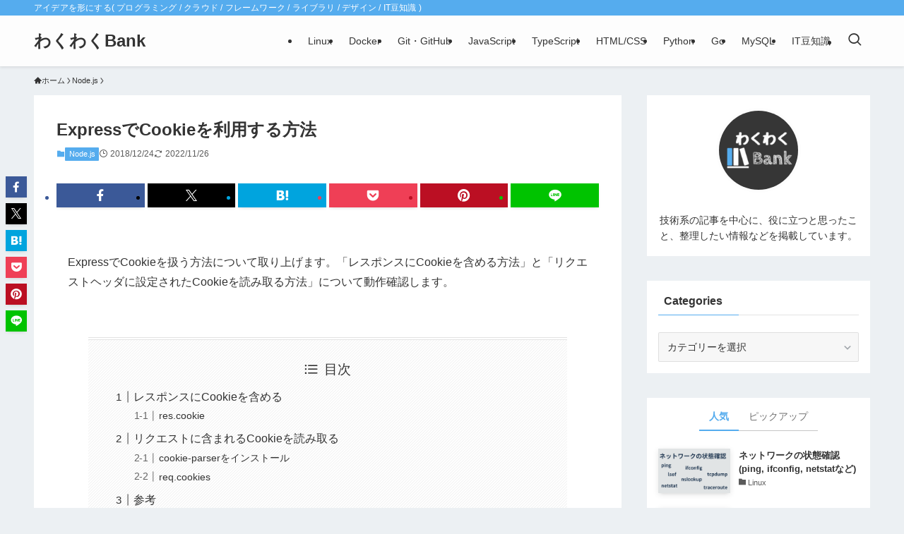

--- FILE ---
content_type: text/html; charset=UTF-8
request_url: https://www.wakuwakubank.com/posts/737-nodejs-express-cookie/
body_size: 22456
content:
<!DOCTYPE html>
<html lang="ja" prefix="og: https://ogp.me/ns#" data-loaded="false" data-scrolled="false" data-spmenu="closed">
<head>
<meta charset="utf-8">
<meta name="format-detection" content="telephone=no">
<meta http-equiv="X-UA-Compatible" content="IE=edge">
<meta name="viewport" content="width=device-width, viewport-fit=cover">

<!-- Rank MathによるSEO - https://s.rankmath.com/home -->
<title>Node.js | ExpressでCookieを利用する方法 - わくわくBank</title>
<meta name="description" content="ExpressでCookieを扱う方法について取り上げます。「レスポンスにCookieを含める方法」と「リクエストヘッダに設定されたCookieを読み取る方法」について動作確認します。"/>
<meta name="robots" content="follow, index, max-snippet:-1, max-video-preview:-1, max-image-preview:large"/>
<link rel="canonical" href="https://www.wakuwakubank.com/posts/737-nodejs-express-cookie/" />
<meta property="og:locale" content="ja_JP" />
<meta property="og:type" content="article" />
<meta property="og:title" content="Node.js | ExpressでCookieを利用する方法 - わくわくBank" />
<meta property="og:description" content="ExpressでCookieを扱う方法について取り上げます。「レスポンスにCookieを含める方法」と「リクエストヘッダに設定されたCookieを読み取る方法」について動作確認します。" />
<meta property="og:url" content="https://www.wakuwakubank.com/posts/737-nodejs-express-cookie/" />
<meta property="og:site_name" content="わくわくBank" />
<meta property="article:section" content="Node.js" />
<meta property="og:updated_time" content="2022-11-26T10:06:54+09:00" />
<meta property="og:image" content="https://www.wakuwakubank.com/wp-content/uploads/737-nodejs-express-cookie_thumbnail.png" />
<meta property="og:image:secure_url" content="https://www.wakuwakubank.com/wp-content/uploads/737-nodejs-express-cookie_thumbnail.png" />
<meta property="og:image:width" content="560" />
<meta property="og:image:height" content="315" />
<meta property="og:image:alt" content="ExpressでCookieを利用する方法" />
<meta property="og:image:type" content="image/png" />
<meta property="article:published_time" content="2018-12-24T00:00:00+09:00" />
<meta property="article:modified_time" content="2022-11-26T10:06:54+09:00" />
<meta name="twitter:card" content="summary_large_image" />
<meta name="twitter:title" content="Node.js | ExpressでCookieを利用する方法 - わくわくBank" />
<meta name="twitter:description" content="ExpressでCookieを扱う方法について取り上げます。「レスポンスにCookieを含める方法」と「リクエストヘッダに設定されたCookieを読み取る方法」について動作確認します。" />
<meta name="twitter:image" content="https://www.wakuwakubank.com/wp-content/uploads/737-nodejs-express-cookie_thumbnail.png" />
<meta name="twitter:label1" content="によって書かれた" />
<meta name="twitter:data1" content="wakuwakubank-user-0001" />
<meta name="twitter:label2" content="読む時間" />
<meta name="twitter:data2" content="1分" />
<script type="application/ld+json" class="rank-math-schema">{"@context":"https://schema.org","@graph":[{"@type":["Person","Organization"],"@id":"https://www.wakuwakubank.com/#person","name":"wakuwakubank-user-0001","logo":{"@type":"ImageObject","@id":"https://www.wakuwakubank.com/#logo","url":"http://www.wakuwakubank.com/wp-content/uploads/favicon.png","contentUrl":"http://www.wakuwakubank.com/wp-content/uploads/favicon.png","caption":"\u308f\u304f\u308f\u304fBank","inLanguage":"ja","width":"72","height":"72"},"image":{"@type":"ImageObject","@id":"https://www.wakuwakubank.com/#logo","url":"http://www.wakuwakubank.com/wp-content/uploads/favicon.png","contentUrl":"http://www.wakuwakubank.com/wp-content/uploads/favicon.png","caption":"\u308f\u304f\u308f\u304fBank","inLanguage":"ja","width":"72","height":"72"}},{"@type":"WebSite","@id":"https://www.wakuwakubank.com/#website","url":"https://www.wakuwakubank.com","name":"\u308f\u304f\u308f\u304fBank","publisher":{"@id":"https://www.wakuwakubank.com/#person"},"inLanguage":"ja"},{"@type":"ImageObject","@id":"https://www.wakuwakubank.com/wp-content/uploads/737-nodejs-express-cookie_thumbnail.png","url":"https://www.wakuwakubank.com/wp-content/uploads/737-nodejs-express-cookie_thumbnail.png","width":"560","height":"315","inLanguage":"ja"},{"@type":"WebPage","@id":"https://www.wakuwakubank.com/posts/737-nodejs-express-cookie/#webpage","url":"https://www.wakuwakubank.com/posts/737-nodejs-express-cookie/","name":"Node.js | Express\u3067Cookie\u3092\u5229\u7528\u3059\u308b\u65b9\u6cd5 - \u308f\u304f\u308f\u304fBank","datePublished":"2018-12-24T00:00:00+09:00","dateModified":"2022-11-26T10:06:54+09:00","isPartOf":{"@id":"https://www.wakuwakubank.com/#website"},"primaryImageOfPage":{"@id":"https://www.wakuwakubank.com/wp-content/uploads/737-nodejs-express-cookie_thumbnail.png"},"inLanguage":"ja"},{"@type":"Person","@id":"https://www.wakuwakubank.com/posts/737-nodejs-express-cookie/#author","name":"wakuwakubank-user-0001","image":{"@type":"ImageObject","@id":"https://secure.gravatar.com/avatar/2baf3463ec5ebf4171a7b2e47f229183?s=96&amp;d=mm&amp;r=g","url":"https://secure.gravatar.com/avatar/2baf3463ec5ebf4171a7b2e47f229183?s=96&amp;d=mm&amp;r=g","caption":"wakuwakubank-user-0001","inLanguage":"ja"},"sameAs":["https://www.wakuwakubank.com"]},{"@type":"BlogPosting","headline":"Node.js | Express\u3067Cookie\u3092\u5229\u7528\u3059\u308b\u65b9\u6cd5 - \u308f\u304f\u308f\u304fBank","datePublished":"2018-12-24T00:00:00+09:00","dateModified":"2022-11-26T10:06:54+09:00","articleSection":"Node.js","author":{"@id":"https://www.wakuwakubank.com/posts/737-nodejs-express-cookie/#author"},"publisher":{"@id":"https://www.wakuwakubank.com/#person"},"description":"Express\u3067Cookie\u3092\u6271\u3046\u65b9\u6cd5\u306b\u3064\u3044\u3066\u53d6\u308a\u4e0a\u3052\u307e\u3059\u3002\u300c\u30ec\u30b9\u30dd\u30f3\u30b9\u306bCookie\u3092\u542b\u3081\u308b\u65b9\u6cd5\u300d\u3068\u300c\u30ea\u30af\u30a8\u30b9\u30c8\u30d8\u30c3\u30c0\u306b\u8a2d\u5b9a\u3055\u308c\u305fCookie\u3092\u8aad\u307f\u53d6\u308b\u65b9\u6cd5\u300d\u306b\u3064\u3044\u3066\u52d5\u4f5c\u78ba\u8a8d\u3057\u307e\u3059\u3002","name":"Node.js | Express\u3067Cookie\u3092\u5229\u7528\u3059\u308b\u65b9\u6cd5 - \u308f\u304f\u308f\u304fBank","@id":"https://www.wakuwakubank.com/posts/737-nodejs-express-cookie/#richSnippet","isPartOf":{"@id":"https://www.wakuwakubank.com/posts/737-nodejs-express-cookie/#webpage"},"image":{"@id":"https://www.wakuwakubank.com/wp-content/uploads/737-nodejs-express-cookie_thumbnail.png"},"inLanguage":"ja","mainEntityOfPage":{"@id":"https://www.wakuwakubank.com/posts/737-nodejs-express-cookie/#webpage"}}]}</script>
<!-- /Rank Math WordPress SEO プラグイン -->

<link rel="alternate" type="application/rss+xml" title="わくわくBank &raquo; フィード" href="https://www.wakuwakubank.com/feed/" />
<link rel="alternate" type="application/rss+xml" title="わくわくBank &raquo; コメントフィード" href="https://www.wakuwakubank.com/comments/feed/" />
<link rel="alternate" type="application/rss+xml" title="わくわくBank &raquo; ExpressでCookieを利用する方法 のコメントのフィード" href="https://www.wakuwakubank.com/posts/737-nodejs-express-cookie/feed/" />
		<!-- This site uses the Google Analytics by MonsterInsights plugin v9.11.0 - Using Analytics tracking - https://www.monsterinsights.com/ -->
							<script src="//www.googletagmanager.com/gtag/js?id=G-5YS9FE759X"  data-cfasync="false" data-wpfc-render="false" type="text/javascript" async></script>
			<script data-cfasync="false" data-wpfc-render="false" type="text/javascript">
				var mi_version = '9.11.0';
				var mi_track_user = true;
				var mi_no_track_reason = '';
								var MonsterInsightsDefaultLocations = {"page_location":"https:\/\/www.wakuwakubank.com\/posts\/737-nodejs-express-cookie\/"};
								if ( typeof MonsterInsightsPrivacyGuardFilter === 'function' ) {
					var MonsterInsightsLocations = (typeof MonsterInsightsExcludeQuery === 'object') ? MonsterInsightsPrivacyGuardFilter( MonsterInsightsExcludeQuery ) : MonsterInsightsPrivacyGuardFilter( MonsterInsightsDefaultLocations );
				} else {
					var MonsterInsightsLocations = (typeof MonsterInsightsExcludeQuery === 'object') ? MonsterInsightsExcludeQuery : MonsterInsightsDefaultLocations;
				}

								var disableStrs = [
										'ga-disable-G-5YS9FE759X',
									];

				/* Function to detect opted out users */
				function __gtagTrackerIsOptedOut() {
					for (var index = 0; index < disableStrs.length; index++) {
						if (document.cookie.indexOf(disableStrs[index] + '=true') > -1) {
							return true;
						}
					}

					return false;
				}

				/* Disable tracking if the opt-out cookie exists. */
				if (__gtagTrackerIsOptedOut()) {
					for (var index = 0; index < disableStrs.length; index++) {
						window[disableStrs[index]] = true;
					}
				}

				/* Opt-out function */
				function __gtagTrackerOptout() {
					for (var index = 0; index < disableStrs.length; index++) {
						document.cookie = disableStrs[index] + '=true; expires=Thu, 31 Dec 2099 23:59:59 UTC; path=/';
						window[disableStrs[index]] = true;
					}
				}

				if ('undefined' === typeof gaOptout) {
					function gaOptout() {
						__gtagTrackerOptout();
					}
				}
								window.dataLayer = window.dataLayer || [];

				window.MonsterInsightsDualTracker = {
					helpers: {},
					trackers: {},
				};
				if (mi_track_user) {
					function __gtagDataLayer() {
						dataLayer.push(arguments);
					}

					function __gtagTracker(type, name, parameters) {
						if (!parameters) {
							parameters = {};
						}

						if (parameters.send_to) {
							__gtagDataLayer.apply(null, arguments);
							return;
						}

						if (type === 'event') {
														parameters.send_to = monsterinsights_frontend.v4_id;
							var hookName = name;
							if (typeof parameters['event_category'] !== 'undefined') {
								hookName = parameters['event_category'] + ':' + name;
							}

							if (typeof MonsterInsightsDualTracker.trackers[hookName] !== 'undefined') {
								MonsterInsightsDualTracker.trackers[hookName](parameters);
							} else {
								__gtagDataLayer('event', name, parameters);
							}
							
						} else {
							__gtagDataLayer.apply(null, arguments);
						}
					}

					__gtagTracker('js', new Date());
					__gtagTracker('set', {
						'developer_id.dZGIzZG': true,
											});
					if ( MonsterInsightsLocations.page_location ) {
						__gtagTracker('set', MonsterInsightsLocations);
					}
										__gtagTracker('config', 'G-5YS9FE759X', {"forceSSL":"true","link_attribution":"true"} );
										window.gtag = __gtagTracker;										(function () {
						/* https://developers.google.com/analytics/devguides/collection/analyticsjs/ */
						/* ga and __gaTracker compatibility shim. */
						var noopfn = function () {
							return null;
						};
						var newtracker = function () {
							return new Tracker();
						};
						var Tracker = function () {
							return null;
						};
						var p = Tracker.prototype;
						p.get = noopfn;
						p.set = noopfn;
						p.send = function () {
							var args = Array.prototype.slice.call(arguments);
							args.unshift('send');
							__gaTracker.apply(null, args);
						};
						var __gaTracker = function () {
							var len = arguments.length;
							if (len === 0) {
								return;
							}
							var f = arguments[len - 1];
							if (typeof f !== 'object' || f === null || typeof f.hitCallback !== 'function') {
								if ('send' === arguments[0]) {
									var hitConverted, hitObject = false, action;
									if ('event' === arguments[1]) {
										if ('undefined' !== typeof arguments[3]) {
											hitObject = {
												'eventAction': arguments[3],
												'eventCategory': arguments[2],
												'eventLabel': arguments[4],
												'value': arguments[5] ? arguments[5] : 1,
											}
										}
									}
									if ('pageview' === arguments[1]) {
										if ('undefined' !== typeof arguments[2]) {
											hitObject = {
												'eventAction': 'page_view',
												'page_path': arguments[2],
											}
										}
									}
									if (typeof arguments[2] === 'object') {
										hitObject = arguments[2];
									}
									if (typeof arguments[5] === 'object') {
										Object.assign(hitObject, arguments[5]);
									}
									if ('undefined' !== typeof arguments[1].hitType) {
										hitObject = arguments[1];
										if ('pageview' === hitObject.hitType) {
											hitObject.eventAction = 'page_view';
										}
									}
									if (hitObject) {
										action = 'timing' === arguments[1].hitType ? 'timing_complete' : hitObject.eventAction;
										hitConverted = mapArgs(hitObject);
										__gtagTracker('event', action, hitConverted);
									}
								}
								return;
							}

							function mapArgs(args) {
								var arg, hit = {};
								var gaMap = {
									'eventCategory': 'event_category',
									'eventAction': 'event_action',
									'eventLabel': 'event_label',
									'eventValue': 'event_value',
									'nonInteraction': 'non_interaction',
									'timingCategory': 'event_category',
									'timingVar': 'name',
									'timingValue': 'value',
									'timingLabel': 'event_label',
									'page': 'page_path',
									'location': 'page_location',
									'title': 'page_title',
									'referrer' : 'page_referrer',
								};
								for (arg in args) {
																		if (!(!args.hasOwnProperty(arg) || !gaMap.hasOwnProperty(arg))) {
										hit[gaMap[arg]] = args[arg];
									} else {
										hit[arg] = args[arg];
									}
								}
								return hit;
							}

							try {
								f.hitCallback();
							} catch (ex) {
							}
						};
						__gaTracker.create = newtracker;
						__gaTracker.getByName = newtracker;
						__gaTracker.getAll = function () {
							return [];
						};
						__gaTracker.remove = noopfn;
						__gaTracker.loaded = true;
						window['__gaTracker'] = __gaTracker;
					})();
									} else {
										console.log("");
					(function () {
						function __gtagTracker() {
							return null;
						}

						window['__gtagTracker'] = __gtagTracker;
						window['gtag'] = __gtagTracker;
					})();
									}
			</script>
							<!-- / Google Analytics by MonsterInsights -->
		<link rel='stylesheet' id='wp-block-library-css' href='https://www.wakuwakubank.com/wp-includes/css/dist/block-library/style.min.css?ver=6.4.7' type='text/css' media='all' />
<link rel='stylesheet' id='swell-icons-css' href='https://www.wakuwakubank.com/wp-content/themes/swell/build/css/swell-icons.css?ver=2.9.0' type='text/css' media='all' />
<link rel='stylesheet' id='main_style-css' href='https://www.wakuwakubank.com/wp-content/themes/swell/build/css/main.css?ver=2.9.0' type='text/css' media='all' />
<link rel='stylesheet' id='swell_blocks-css' href='https://www.wakuwakubank.com/wp-content/themes/swell/build/css/blocks.css?ver=2.9.0' type='text/css' media='all' />
<style id='swell_custom-inline-css' type='text/css'>
:root{--swl-fz--content:4vw;--swl-font_family:"游ゴシック体", "Yu Gothic", YuGothic, "Hiragino Kaku Gothic ProN", "Hiragino Sans", Meiryo, sans-serif;--swl-font_weight:500;--color_main:#55acee;--color_text:#333;--color_link:#1176d4;--color_htag:#55acee;--color_bg:#ecf0f3;--color_gradient1:#d8ffff;--color_gradient2:#87e7ff;--color_main_thin:rgba(106, 215, 255, 0.05 );--color_main_dark:rgba(64, 129, 179, 1 );--color_list_check:#55acee;--color_list_num:#55acee;--color_list_good:#86dd7b;--color_list_triangle:#f4e03a;--color_list_bad:#f36060;--color_faq_q:#d55656;--color_faq_a:#6599b7;--color_icon_good:#3cd250;--color_icon_good_bg:#ecffe9;--color_icon_bad:#4b73eb;--color_icon_bad_bg:#eafaff;--color_icon_info:#f578b4;--color_icon_info_bg:#fff0fa;--color_icon_announce:#ffa537;--color_icon_announce_bg:#fff5f0;--color_icon_pen:#7a7a7a;--color_icon_pen_bg:#f7f7f7;--color_icon_book:#787364;--color_icon_book_bg:#f8f6ef;--color_icon_point:#ffa639;--color_icon_check:#86d67c;--color_icon_batsu:#f36060;--color_icon_hatena:#5295cc;--color_icon_caution:#f7da38;--color_icon_memo:#84878a;--color_deep01:#e44141;--color_deep02:#3d79d5;--color_deep03:#63a84d;--color_deep04:#f09f4d;--color_pale01:#fff2f0;--color_pale02:#f3f8fd;--color_pale03:#f1f9ee;--color_pale04:#fdf9ee;--color_mark_blue:#b7e3ff;--color_mark_green:#bdf9c3;--color_mark_yellow:#fcf69f;--color_mark_orange:#ffddbc;--border01:solid 1px var(--color_main);--border02:double 4px var(--color_main);--border03:dashed 2px var(--color_border);--border04:solid 4px var(--color_gray);--card_posts_thumb_ratio:56.25%;--list_posts_thumb_ratio:61.805%;--big_posts_thumb_ratio:56.25%;--thumb_posts_thumb_ratio:61.805%;--blogcard_thumb_ratio:56.25%;--color_header_bg:#fdfdfd;--color_header_text:#333;--color_footer_bg:#fdfdfd;--color_footer_text:#333;--container_size:1344px;--article_size:900px;--logo_size_sp:48px;--logo_size_pc:40px;--logo_size_pcfix:32px;}.swl-cell-bg[data-icon="doubleCircle"]{--cell-icon-color:#ffc977}.swl-cell-bg[data-icon="circle"]{--cell-icon-color:#94e29c}.swl-cell-bg[data-icon="triangle"]{--cell-icon-color:#eeda2f}.swl-cell-bg[data-icon="close"]{--cell-icon-color:#ec9191}.swl-cell-bg[data-icon="hatena"]{--cell-icon-color:#93c9da}.swl-cell-bg[data-icon="check"]{--cell-icon-color:#94e29c}.swl-cell-bg[data-icon="line"]{--cell-icon-color:#9b9b9b}.cap_box[data-colset="col1"]{--capbox-color:#f59b5f;--capbox-color--bg:#fff8eb}.cap_box[data-colset="col2"]{--capbox-color:#5fb9f5;--capbox-color--bg:#edf5ff}.cap_box[data-colset="col3"]{--capbox-color:#2fcd90;--capbox-color--bg:#eafaf2}.red_{--the-btn-color:#f74a4a;--the-btn-color2:#ffbc49;--the-solid-shadow: rgba(185, 56, 56, 1 )}.blue_{--the-btn-color:#338df4;--the-btn-color2:#35eaff;--the-solid-shadow: rgba(38, 106, 183, 1 )}.green_{--the-btn-color:#62d847;--the-btn-color2:#7bf7bd;--the-solid-shadow: rgba(74, 162, 53, 1 )}.is-style-btn_normal{--the-btn-radius:80px}.is-style-btn_solid{--the-btn-radius:80px}.is-style-btn_shiny{--the-btn-radius:80px}.is-style-btn_line{--the-btn-radius:80px}.post_content blockquote{padding:1.5em 2em 1.5em 3em}.post_content blockquote::before{content:"";display:block;width:5px;height:calc(100% - 3em);top:1.5em;left:1.5em;border-left:solid 1px rgba(180,180,180,.75);border-right:solid 1px rgba(180,180,180,.75);}.mark_blue{background:-webkit-linear-gradient(transparent 64%,var(--color_mark_blue) 0%);background:linear-gradient(transparent 64%,var(--color_mark_blue) 0%)}.mark_green{background:-webkit-linear-gradient(transparent 64%,var(--color_mark_green) 0%);background:linear-gradient(transparent 64%,var(--color_mark_green) 0%)}.mark_yellow{background:-webkit-linear-gradient(transparent 64%,var(--color_mark_yellow) 0%);background:linear-gradient(transparent 64%,var(--color_mark_yellow) 0%)}.mark_orange{background:-webkit-linear-gradient(transparent 64%,var(--color_mark_orange) 0%);background:linear-gradient(transparent 64%,var(--color_mark_orange) 0%)}[class*="is-style-icon_"]{color:#333;border-width:0}[class*="is-style-big_icon_"]{border-width:2px;border-style:solid}[data-col="gray"] .c-balloon__text{background:#f7f7f7;border-color:#ccc}[data-col="gray"] .c-balloon__before{border-right-color:#f7f7f7}[data-col="green"] .c-balloon__text{background:#d1f8c2;border-color:#9ddd93}[data-col="green"] .c-balloon__before{border-right-color:#d1f8c2}[data-col="blue"] .c-balloon__text{background:#e2f6ff;border-color:#93d2f0}[data-col="blue"] .c-balloon__before{border-right-color:#e2f6ff}[data-col="red"] .c-balloon__text{background:#ffebeb;border-color:#f48789}[data-col="red"] .c-balloon__before{border-right-color:#ffebeb}[data-col="yellow"] .c-balloon__text{background:#f9f7d2;border-color:#fbe593}[data-col="yellow"] .c-balloon__before{border-right-color:#f9f7d2}.-type-list2 .p-postList__body::after,.-type-big .p-postList__body::after{content: "READ MORE »";}.c-postThumb__cat{background-color:#333333;color:#fff}.post_content h2:where(:not([class^="swell-block-"]):not(.faq_q):not(.p-postList__title)){border-left:solid 8px var(--color_htag);padding:.75em 1em;background:rgba(85, 172, 238, 0.03 )}.post_content h2:where(:not([class^="swell-block-"]):not(.faq_q):not(.p-postList__title))::before{position:absolute;display:block;pointer-events:none}.post_content h3:where(:not([class^="swell-block-"]):not(.faq_q):not(.p-postList__title)){padding:0 .5em .5em}.post_content h3:where(:not([class^="swell-block-"]):not(.faq_q):not(.p-postList__title))::before{content:"";width:100%;height:2px;background: repeating-linear-gradient(90deg, var(--color_htag) 0%, var(--color_htag) 29.3%, rgba(150,150,150,.2) 29.3%, rgba(150,150,150,.2) 100%)}.post_content h4:where(:not([class^="swell-block-"]):not(.faq_q):not(.p-postList__title)){padding:0 0 0 16px;border-left:solid 2px var(--color_htag)}.l-header{box-shadow: 0 1px 4px rgba(0,0,0,.12)}.l-header__bar{color:#fff;background:var(--color_main)}.l-header__menuBtn{order:1}.l-header__customBtn{order:3}.c-gnav a::after{background:var(--color_main);width:100%;height:2px;transform:scaleX(0)}.p-spHeadMenu .menu-item.-current{border-bottom-color:var(--color_main)}.c-gnav > li:hover > a::after,.c-gnav > .-current > a::after{transform: scaleX(1)}.c-gnav .sub-menu{color:#333;background:#fff}.l-fixHeader::before{opacity:1}#pagetop{border-radius:50%}.c-widget__title.-spmenu{padding:.5em .75em;border-radius:var(--swl-radius--2, 0px);background:var(--color_main);color:#fff;}.c-widget__title.-footer{padding:.5em}.c-widget__title.-footer::before{content:"";bottom:0;left:0;width:40%;z-index:1;background:var(--color_main)}.c-widget__title.-footer::after{content:"";bottom:0;left:0;width:100%;background:var(--color_border)}.c-secTitle{border-left:solid 2px var(--color_main);padding:0em .75em}.p-spMenu{color:#333}.p-spMenu__inner::before{background:#fdfdfd;opacity:1}.p-spMenu__overlay{background:#000;opacity:0.6}[class*="page-numbers"]{color:#fff;background-color:#dedede}a{text-decoration: none}.l-topTitleArea.c-filterLayer::before{background-color:#000;opacity:0.2;content:""}@media screen and (min-width: 960px){:root{}}@media screen and (max-width: 959px){:root{}.l-header__logo{order:2;text-align:center}}@media screen and (min-width: 600px){:root{--swl-fz--content:16px;}}@media screen and (max-width: 599px){:root{}}@media (min-width: 1108px) {.alignwide{left:-100px;width:calc(100% + 200px);}}@media (max-width: 1108px) {.-sidebar-off .swell-block-fullWide__inner.l-container .alignwide{left:0px;width:100%;}}.l-fixHeader .l-fixHeader__gnav{order:0}[data-scrolled=true] .l-fixHeader[data-ready]{opacity:1;-webkit-transform:translateY(0)!important;transform:translateY(0)!important;visibility:visible}.-body-solid .l-fixHeader{box-shadow:0 2px 4px var(--swl-color_shadow)}.l-fixHeader__inner{align-items:stretch;color:var(--color_header_text);display:flex;padding-bottom:0;padding-top:0;position:relative;z-index:1}.l-fixHeader__logo{align-items:center;display:flex;line-height:1;margin-right:24px;order:0;padding:16px 0}.is-style-btn_normal a,.is-style-btn_shiny a{box-shadow:var(--swl-btn_shadow)}.c-shareBtns__btn,.is-style-balloon>.c-tabList .c-tabList__button,.p-snsCta,[class*=page-numbers]{box-shadow:var(--swl-box_shadow)}.p-articleThumb__img,.p-articleThumb__youtube{box-shadow:var(--swl-img_shadow)}.p-pickupBanners__item .c-bannerLink,.p-postList__thumb{box-shadow:0 2px 8px rgba(0,0,0,.1),0 4px 4px -4px rgba(0,0,0,.1)}.p-postList.-w-ranking li:before{background-image:repeating-linear-gradient(-45deg,hsla(0,0%,100%,.1),hsla(0,0%,100%,.1) 6px,transparent 0,transparent 12px);box-shadow:1px 1px 4px rgba(0,0,0,.2)}.l-header__bar{position:relative;width:100%}.l-header__bar .c-catchphrase{color:inherit;font-size:12px;letter-spacing:var(--swl-letter_spacing,.2px);line-height:14px;margin-right:auto;overflow:hidden;padding:4px 0;white-space:nowrap;width:50%}.l-header__bar .c-iconList .c-iconList__link{margin:0;padding:4px 6px}.l-header__barInner{align-items:center;display:flex;justify-content:flex-end}@media (min-width:960px){.-series .l-header__inner{align-items:stretch;display:flex}.-series .l-header__logo{align-items:center;display:flex;flex-wrap:wrap;margin-right:24px;padding:16px 0}.-series .l-header__logo .c-catchphrase{font-size:13px;padding:4px 0}.-series .c-headLogo{margin-right:16px}.-series-right .l-header__inner{justify-content:space-between}.-series-right .c-gnavWrap{margin-left:auto}.-series-right .w-header{margin-left:12px}.-series-left .w-header{margin-left:auto}}@media (min-width:960px) and (min-width:600px){.-series .c-headLogo{max-width:400px}}.c-gnav .sub-menu a:before,.c-listMenu a:before{-webkit-font-smoothing:antialiased;-moz-osx-font-smoothing:grayscale;font-family:icomoon!important;font-style:normal;font-variant:normal;font-weight:400;line-height:1;text-transform:none}.c-submenuToggleBtn{display:none}.c-listMenu a{padding:.75em 1em .75em 1.5em;transition:padding .25s}.c-listMenu a:hover{padding-left:1.75em;padding-right:.75em}.c-gnav .sub-menu a:before,.c-listMenu a:before{color:inherit;content:"\e921";display:inline-block;left:2px;position:absolute;top:50%;-webkit-transform:translateY(-50%);transform:translateY(-50%);vertical-align:middle}.widget_categories>ul>.cat-item>a,.wp-block-categories-list>li>a{padding-left:1.75em}.c-listMenu .children,.c-listMenu .sub-menu{margin:0}.c-listMenu .children a,.c-listMenu .sub-menu a{font-size:.9em;padding-left:2.5em}.c-listMenu .children a:before,.c-listMenu .sub-menu a:before{left:1em}.c-listMenu .children a:hover,.c-listMenu .sub-menu a:hover{padding-left:2.75em}.c-listMenu .children ul a,.c-listMenu .sub-menu ul a{padding-left:3.25em}.c-listMenu .children ul a:before,.c-listMenu .sub-menu ul a:before{left:1.75em}.c-listMenu .children ul a:hover,.c-listMenu .sub-menu ul a:hover{padding-left:3.5em}.c-gnav li:hover>.sub-menu{opacity:1;visibility:visible}.c-gnav .sub-menu:before{background:inherit;content:"";height:100%;left:0;position:absolute;top:0;width:100%;z-index:0}.c-gnav .sub-menu .sub-menu{left:100%;top:0;z-index:-1}.c-gnav .sub-menu a{padding-left:2em}.c-gnav .sub-menu a:before{left:.5em}.c-gnav .sub-menu a:hover .ttl{left:4px}:root{--color_content_bg:#fff;}.c-widget__title.-side{padding:0 .5em .5em}.c-widget__title.-side::before{content:"";bottom:0;left:0;width:40%;z-index:1;background:var(--color_main)}.c-widget__title.-side::after{content:"";bottom:0;left:0;width:100%;background:var(--color_border)}.c-shareBtns__item:not(:last-child){margin-right:4px}.c-shareBtns__btn{padding:8px 0}@media screen and (min-width: 960px){:root{}.single .c-postTitle__date{display:none}}@media screen and (max-width: 959px){:root{}.single .c-postTitle__date{display:none}}@media screen and (min-width: 600px){:root{}}@media screen and (max-width: 599px){:root{}}.l-content{padding-top:4vw}.p-breadcrumb+.l-content{padding-top:0}.-frame-on .l-mainContent{background:#fff;border-radius:var(--swl-radius--4,0);padding:3vw}.-frame-on-sidebar #sidebar .c-widget{background:#fff;border-radius:var(--swl-radius--4,0);padding:16px}.-frame-on-sidebar #sidebar .widget_swell_prof_widget{padding:0!important}.-frame-on-sidebar #sidebar .p-profileBox{background:#fff;border:none;color:#333}.-frame-on-sidebar #sidebar .calendar_wrap{border:none;padding:0}.-frame-border .l-mainContent,.-frame-border.-frame-on-sidebar #sidebar .c-widget{box-shadow:0 0 1px var(--swl-color_shadow)}.swell-block-fullWide__inner .alignwide{left:0;width:100%}.swell-block-fullWide__inner .alignfull{left:calc(0px - var(--swl-fw_inner_pad, 0))!important;margin-left:0!important;margin-right:0!important;width:calc(100% + var(--swl-fw_inner_pad, 0)*2)!important}@media not all and (min-width:960px){.alignwide,.l-content .alignfull{left:-3vw;width:calc(100% + 6vw)}.l-content{padding-left:2vw;padding-right:2vw}.-frame-on{--swl-pad_container:2vw;--swl-h2-margin--x:-3vw}.-frame-off-sidebar .l-sidebar{padding-left:1vw;padding-right:1vw}.swell-block-fullWide__inner.l-article{--swl-fw_inner_pad:calc(var(--swl-pad_container, 2vw) + 3vw)}.swell-block-fullWide__inner.l-container{--swl-fw_inner_pad:var(--swl-pad_container,2vw)}.swell-block-fullWide__inner.l-article .alignwide{left:-1.5vw;width:calc(100% + 3vw)}}@media (min-width:960px){.alignwide,.l-content .alignfull{left:-48px;width:calc(100% + 96px)}.l-content .c-widget .alignfull{left:-32px;width:calc(100% + 64px)}.-frame-on .l-mainContent{padding:32px}.swell-block-fullWide__inner.l-article{--swl-fw_inner_pad:calc(var(--swl-pad_post_content) + 32px)}.swell-block-fullWide__inner.l-container{--swl-fw_inner_pad:16px}.swell-block-fullWide__inner.l-article .alignwide{left:-16px;width:calc(100% + 32px)}}@media (min-width:600px){.l-content{padding-top:2em}}.p-relatedPosts .p-postList__item{margin-bottom:1.5em}.p-relatedPosts .p-postList__times,.p-relatedPosts .p-postList__times>:last-child{margin-right:0}@media (min-width:600px){.p-relatedPosts .p-postList__item{width:33.33333%}}@media screen and (min-width:600px) and (max-width:1239px){.p-relatedPosts .p-postList__item:nth-child(7),.p-relatedPosts .p-postList__item:nth-child(8){display:none}}@media screen and (min-width:1240px){.p-relatedPosts .p-postList__item{width:25%}}.-index-off .p-toc,.swell-toc-placeholder:empty{display:none}.p-toc.-modal{height:100%;margin:0;overflow-y:auto;padding:0}#main_content .p-toc{border-radius:var(--swl-radius--2,0);margin:4em auto;max-width:800px}#sidebar .p-toc{margin-top:-.5em}.p-toc .__pn:before{content:none!important;counter-increment:none}.p-toc .__prev{margin:0 0 1em}.p-toc .__next{margin:1em 0 0}.p-toc.is-omitted:not([data-omit=ct]) [data-level="2"] .p-toc__childList{height:0;margin-bottom:-.5em;visibility:hidden}.p-toc.is-omitted:not([data-omit=nest]){position:relative}.p-toc.is-omitted:not([data-omit=nest]):before{background:linear-gradient(hsla(0,0%,100%,0),var(--color_bg));bottom:5em;content:"";height:4em;left:0;opacity:.75;pointer-events:none;position:absolute;width:100%;z-index:1}.p-toc.is-omitted:not([data-omit=nest]):after{background:var(--color_bg);bottom:0;content:"";height:5em;left:0;opacity:.75;position:absolute;width:100%;z-index:1}.p-toc.is-omitted:not([data-omit=nest]) .__next,.p-toc.is-omitted:not([data-omit=nest]) [data-omit="1"]{display:none}.p-toc .p-toc__expandBtn{background-color:#f7f7f7;border:rgba(0,0,0,.2);border-radius:5em;box-shadow:0 0 0 1px #bbb;color:#333;display:block;font-size:14px;line-height:1.5;margin:.75em auto 0;min-width:6em;padding:.5em 1em;position:relative;transition:box-shadow .25s;z-index:2}.p-toc[data-omit=nest] .p-toc__expandBtn{display:inline-block;font-size:13px;margin:0 0 0 1.25em;padding:.5em .75em}.p-toc:not([data-omit=nest]) .p-toc__expandBtn:after,.p-toc:not([data-omit=nest]) .p-toc__expandBtn:before{border-top-color:inherit;border-top-style:dotted;border-top-width:3px;content:"";display:block;height:1px;position:absolute;top:calc(50% - 1px);transition:border-color .25s;width:100%;width:22px}.p-toc:not([data-omit=nest]) .p-toc__expandBtn:before{right:calc(100% + 1em)}.p-toc:not([data-omit=nest]) .p-toc__expandBtn:after{left:calc(100% + 1em)}.p-toc.is-expanded .p-toc__expandBtn{border-color:transparent}.p-toc__ttl{display:block;font-size:1.2em;line-height:1;position:relative;text-align:center}.p-toc__ttl:before{content:"\e918";display:inline-block;font-family:icomoon;margin-right:.5em;padding-bottom:2px;vertical-align:middle}#index_modal .p-toc__ttl{margin-bottom:.5em}.p-toc__list li{line-height:1.6}.p-toc__list>li+li{margin-top:.5em}.p-toc__list .p-toc__childList{padding-left:.5em}.p-toc__list [data-level="3"]{font-size:.9em}.p-toc__list .mininote{display:none}.post_content .p-toc__list{padding-left:0}#sidebar .p-toc__list{margin-bottom:0}#sidebar .p-toc__list .p-toc__childList{padding-left:0}.p-toc__link{color:inherit;font-size:inherit;text-decoration:none}.p-toc__link:hover{opacity:.8}.p-toc.-double{background:var(--color_gray);background:linear-gradient(-45deg,transparent 25%,var(--color_gray) 25%,var(--color_gray) 50%,transparent 50%,transparent 75%,var(--color_gray) 75%,var(--color_gray));background-clip:padding-box;background-size:4px 4px;border-bottom:4px double var(--color_border);border-top:4px double var(--color_border);padding:1.5em 1em 1em}.p-toc.-double .p-toc__ttl{margin-bottom:.75em}@media (min-width:960px){#main_content .p-toc{width:92%}}@media (hover:hover){.p-toc .p-toc__expandBtn:hover{border-color:transparent;box-shadow:0 0 0 2px currentcolor}}@media (min-width:600px){.p-toc.-double{padding:2em}}.p-pnLinks{align-items:stretch;display:flex;justify-content:space-between;margin:2em 0}.p-pnLinks__item{font-size:3vw;position:relative;width:49%}.p-pnLinks__item:before{content:"";display:block;height:.5em;pointer-events:none;position:absolute;top:50%;width:.5em;z-index:1}.p-pnLinks__item.-prev:before{border-bottom:1px solid;border-left:1px solid;left:.35em;-webkit-transform:rotate(45deg) translateY(-50%);transform:rotate(45deg) translateY(-50%)}.p-pnLinks__item.-prev .p-pnLinks__thumb{margin-right:8px}.p-pnLinks__item.-next .p-pnLinks__link{justify-content:flex-end}.p-pnLinks__item.-next:before{border-bottom:1px solid;border-right:1px solid;right:.35em;-webkit-transform:rotate(-45deg) translateY(-50%);transform:rotate(-45deg) translateY(-50%)}.p-pnLinks__item.-next .p-pnLinks__thumb{margin-left:8px;order:2}.p-pnLinks__item.-next:first-child{margin-left:auto}.p-pnLinks__link{align-items:center;border-radius:var(--swl-radius--2,0);color:inherit;display:flex;height:100%;line-height:1.4;min-height:4em;padding:.6em 1em .5em;position:relative;text-decoration:none;transition:box-shadow .25s;width:100%}.p-pnLinks__thumb{border-radius:var(--swl-radius--4,0);height:32px;-o-object-fit:cover;object-fit:cover;width:48px}.p-pnLinks .-prev .p-pnLinks__link{border-left:1.25em solid var(--color_main)}.p-pnLinks .-prev:before{color:#fff}.p-pnLinks .-next .p-pnLinks__link{border-right:1.25em solid var(--color_main)}.p-pnLinks .-next:before{color:#fff}@media not all and (min-width:960px){.p-pnLinks.-thumb-on{display:block}.p-pnLinks.-thumb-on .p-pnLinks__item{width:100%}}@media (min-width:600px){.p-pnLinks__item{font-size:13px}.p-pnLinks__thumb{height:48px;width:72px}.p-pnLinks__title{transition:-webkit-transform .25s;transition:transform .25s;transition:transform .25s,-webkit-transform .25s}.-prev>.p-pnLinks__link:hover .p-pnLinks__title{-webkit-transform:translateX(4px);transform:translateX(4px)}.-next>.p-pnLinks__link:hover .p-pnLinks__title{-webkit-transform:translateX(-4px);transform:translateX(-4px)}.p-pnLinks .-prev .p-pnLinks__link:hover{box-shadow:1px 1px 2px var(--swl-color_shadow)}.p-pnLinks .-next .p-pnLinks__link:hover{box-shadow:-1px 1px 2px var(--swl-color_shadow)}}
</style>
<link rel='stylesheet' id='swell-parts/footer-css' href='https://www.wakuwakubank.com/wp-content/themes/swell/build/css/modules/parts/footer.css?ver=2.9.0' type='text/css' media='all' />
<link rel='stylesheet' id='swell-page/single-css' href='https://www.wakuwakubank.com/wp-content/themes/swell/build/css/modules/page/single.css?ver=2.9.0' type='text/css' media='all' />
<style id='classic-theme-styles-inline-css' type='text/css'>
/*! This file is auto-generated */
.wp-block-button__link{color:#fff;background-color:#32373c;border-radius:9999px;box-shadow:none;text-decoration:none;padding:calc(.667em + 2px) calc(1.333em + 2px);font-size:1.125em}.wp-block-file__button{background:#32373c;color:#fff;text-decoration:none}
</style>
<style id='global-styles-inline-css' type='text/css'>
body{--wp--preset--color--black: #000;--wp--preset--color--cyan-bluish-gray: #abb8c3;--wp--preset--color--white: #fff;--wp--preset--color--pale-pink: #f78da7;--wp--preset--color--vivid-red: #cf2e2e;--wp--preset--color--luminous-vivid-orange: #ff6900;--wp--preset--color--luminous-vivid-amber: #fcb900;--wp--preset--color--light-green-cyan: #7bdcb5;--wp--preset--color--vivid-green-cyan: #00d084;--wp--preset--color--pale-cyan-blue: #8ed1fc;--wp--preset--color--vivid-cyan-blue: #0693e3;--wp--preset--color--vivid-purple: #9b51e0;--wp--preset--color--swl-main: var(--color_main);--wp--preset--color--swl-main-thin: var(--color_main_thin);--wp--preset--color--swl-gray: var(--color_gray);--wp--preset--color--swl-deep-01: var(--color_deep01);--wp--preset--color--swl-deep-02: var(--color_deep02);--wp--preset--color--swl-deep-03: var(--color_deep03);--wp--preset--color--swl-deep-04: var(--color_deep04);--wp--preset--color--swl-pale-01: var(--color_pale01);--wp--preset--color--swl-pale-02: var(--color_pale02);--wp--preset--color--swl-pale-03: var(--color_pale03);--wp--preset--color--swl-pale-04: var(--color_pale04);--wp--preset--gradient--vivid-cyan-blue-to-vivid-purple: linear-gradient(135deg,rgba(6,147,227,1) 0%,rgb(155,81,224) 100%);--wp--preset--gradient--light-green-cyan-to-vivid-green-cyan: linear-gradient(135deg,rgb(122,220,180) 0%,rgb(0,208,130) 100%);--wp--preset--gradient--luminous-vivid-amber-to-luminous-vivid-orange: linear-gradient(135deg,rgba(252,185,0,1) 0%,rgba(255,105,0,1) 100%);--wp--preset--gradient--luminous-vivid-orange-to-vivid-red: linear-gradient(135deg,rgba(255,105,0,1) 0%,rgb(207,46,46) 100%);--wp--preset--gradient--very-light-gray-to-cyan-bluish-gray: linear-gradient(135deg,rgb(238,238,238) 0%,rgb(169,184,195) 100%);--wp--preset--gradient--cool-to-warm-spectrum: linear-gradient(135deg,rgb(74,234,220) 0%,rgb(151,120,209) 20%,rgb(207,42,186) 40%,rgb(238,44,130) 60%,rgb(251,105,98) 80%,rgb(254,248,76) 100%);--wp--preset--gradient--blush-light-purple: linear-gradient(135deg,rgb(255,206,236) 0%,rgb(152,150,240) 100%);--wp--preset--gradient--blush-bordeaux: linear-gradient(135deg,rgb(254,205,165) 0%,rgb(254,45,45) 50%,rgb(107,0,62) 100%);--wp--preset--gradient--luminous-dusk: linear-gradient(135deg,rgb(255,203,112) 0%,rgb(199,81,192) 50%,rgb(65,88,208) 100%);--wp--preset--gradient--pale-ocean: linear-gradient(135deg,rgb(255,245,203) 0%,rgb(182,227,212) 50%,rgb(51,167,181) 100%);--wp--preset--gradient--electric-grass: linear-gradient(135deg,rgb(202,248,128) 0%,rgb(113,206,126) 100%);--wp--preset--gradient--midnight: linear-gradient(135deg,rgb(2,3,129) 0%,rgb(40,116,252) 100%);--wp--preset--font-size--small: 0.9em;--wp--preset--font-size--medium: 1.1em;--wp--preset--font-size--large: 1.25em;--wp--preset--font-size--x-large: 42px;--wp--preset--font-size--xs: 0.75em;--wp--preset--font-size--huge: 1.6em;--wp--preset--spacing--20: 0.44rem;--wp--preset--spacing--30: 0.67rem;--wp--preset--spacing--40: 1rem;--wp--preset--spacing--50: 1.5rem;--wp--preset--spacing--60: 2.25rem;--wp--preset--spacing--70: 3.38rem;--wp--preset--spacing--80: 5.06rem;--wp--preset--shadow--natural: 6px 6px 9px rgba(0, 0, 0, 0.2);--wp--preset--shadow--deep: 12px 12px 50px rgba(0, 0, 0, 0.4);--wp--preset--shadow--sharp: 6px 6px 0px rgba(0, 0, 0, 0.2);--wp--preset--shadow--outlined: 6px 6px 0px -3px rgba(255, 255, 255, 1), 6px 6px rgba(0, 0, 0, 1);--wp--preset--shadow--crisp: 6px 6px 0px rgba(0, 0, 0, 1);}:where(.is-layout-flex){gap: 0.5em;}:where(.is-layout-grid){gap: 0.5em;}body .is-layout-flow > .alignleft{float: left;margin-inline-start: 0;margin-inline-end: 2em;}body .is-layout-flow > .alignright{float: right;margin-inline-start: 2em;margin-inline-end: 0;}body .is-layout-flow > .aligncenter{margin-left: auto !important;margin-right: auto !important;}body .is-layout-constrained > .alignleft{float: left;margin-inline-start: 0;margin-inline-end: 2em;}body .is-layout-constrained > .alignright{float: right;margin-inline-start: 2em;margin-inline-end: 0;}body .is-layout-constrained > .aligncenter{margin-left: auto !important;margin-right: auto !important;}body .is-layout-constrained > :where(:not(.alignleft):not(.alignright):not(.alignfull)){max-width: var(--wp--style--global--content-size);margin-left: auto !important;margin-right: auto !important;}body .is-layout-constrained > .alignwide{max-width: var(--wp--style--global--wide-size);}body .is-layout-flex{display: flex;}body .is-layout-flex{flex-wrap: wrap;align-items: center;}body .is-layout-flex > *{margin: 0;}body .is-layout-grid{display: grid;}body .is-layout-grid > *{margin: 0;}:where(.wp-block-columns.is-layout-flex){gap: 2em;}:where(.wp-block-columns.is-layout-grid){gap: 2em;}:where(.wp-block-post-template.is-layout-flex){gap: 1.25em;}:where(.wp-block-post-template.is-layout-grid){gap: 1.25em;}.has-black-color{color: var(--wp--preset--color--black) !important;}.has-cyan-bluish-gray-color{color: var(--wp--preset--color--cyan-bluish-gray) !important;}.has-white-color{color: var(--wp--preset--color--white) !important;}.has-pale-pink-color{color: var(--wp--preset--color--pale-pink) !important;}.has-vivid-red-color{color: var(--wp--preset--color--vivid-red) !important;}.has-luminous-vivid-orange-color{color: var(--wp--preset--color--luminous-vivid-orange) !important;}.has-luminous-vivid-amber-color{color: var(--wp--preset--color--luminous-vivid-amber) !important;}.has-light-green-cyan-color{color: var(--wp--preset--color--light-green-cyan) !important;}.has-vivid-green-cyan-color{color: var(--wp--preset--color--vivid-green-cyan) !important;}.has-pale-cyan-blue-color{color: var(--wp--preset--color--pale-cyan-blue) !important;}.has-vivid-cyan-blue-color{color: var(--wp--preset--color--vivid-cyan-blue) !important;}.has-vivid-purple-color{color: var(--wp--preset--color--vivid-purple) !important;}.has-black-background-color{background-color: var(--wp--preset--color--black) !important;}.has-cyan-bluish-gray-background-color{background-color: var(--wp--preset--color--cyan-bluish-gray) !important;}.has-white-background-color{background-color: var(--wp--preset--color--white) !important;}.has-pale-pink-background-color{background-color: var(--wp--preset--color--pale-pink) !important;}.has-vivid-red-background-color{background-color: var(--wp--preset--color--vivid-red) !important;}.has-luminous-vivid-orange-background-color{background-color: var(--wp--preset--color--luminous-vivid-orange) !important;}.has-luminous-vivid-amber-background-color{background-color: var(--wp--preset--color--luminous-vivid-amber) !important;}.has-light-green-cyan-background-color{background-color: var(--wp--preset--color--light-green-cyan) !important;}.has-vivid-green-cyan-background-color{background-color: var(--wp--preset--color--vivid-green-cyan) !important;}.has-pale-cyan-blue-background-color{background-color: var(--wp--preset--color--pale-cyan-blue) !important;}.has-vivid-cyan-blue-background-color{background-color: var(--wp--preset--color--vivid-cyan-blue) !important;}.has-vivid-purple-background-color{background-color: var(--wp--preset--color--vivid-purple) !important;}.has-black-border-color{border-color: var(--wp--preset--color--black) !important;}.has-cyan-bluish-gray-border-color{border-color: var(--wp--preset--color--cyan-bluish-gray) !important;}.has-white-border-color{border-color: var(--wp--preset--color--white) !important;}.has-pale-pink-border-color{border-color: var(--wp--preset--color--pale-pink) !important;}.has-vivid-red-border-color{border-color: var(--wp--preset--color--vivid-red) !important;}.has-luminous-vivid-orange-border-color{border-color: var(--wp--preset--color--luminous-vivid-orange) !important;}.has-luminous-vivid-amber-border-color{border-color: var(--wp--preset--color--luminous-vivid-amber) !important;}.has-light-green-cyan-border-color{border-color: var(--wp--preset--color--light-green-cyan) !important;}.has-vivid-green-cyan-border-color{border-color: var(--wp--preset--color--vivid-green-cyan) !important;}.has-pale-cyan-blue-border-color{border-color: var(--wp--preset--color--pale-cyan-blue) !important;}.has-vivid-cyan-blue-border-color{border-color: var(--wp--preset--color--vivid-cyan-blue) !important;}.has-vivid-purple-border-color{border-color: var(--wp--preset--color--vivid-purple) !important;}.has-vivid-cyan-blue-to-vivid-purple-gradient-background{background: var(--wp--preset--gradient--vivid-cyan-blue-to-vivid-purple) !important;}.has-light-green-cyan-to-vivid-green-cyan-gradient-background{background: var(--wp--preset--gradient--light-green-cyan-to-vivid-green-cyan) !important;}.has-luminous-vivid-amber-to-luminous-vivid-orange-gradient-background{background: var(--wp--preset--gradient--luminous-vivid-amber-to-luminous-vivid-orange) !important;}.has-luminous-vivid-orange-to-vivid-red-gradient-background{background: var(--wp--preset--gradient--luminous-vivid-orange-to-vivid-red) !important;}.has-very-light-gray-to-cyan-bluish-gray-gradient-background{background: var(--wp--preset--gradient--very-light-gray-to-cyan-bluish-gray) !important;}.has-cool-to-warm-spectrum-gradient-background{background: var(--wp--preset--gradient--cool-to-warm-spectrum) !important;}.has-blush-light-purple-gradient-background{background: var(--wp--preset--gradient--blush-light-purple) !important;}.has-blush-bordeaux-gradient-background{background: var(--wp--preset--gradient--blush-bordeaux) !important;}.has-luminous-dusk-gradient-background{background: var(--wp--preset--gradient--luminous-dusk) !important;}.has-pale-ocean-gradient-background{background: var(--wp--preset--gradient--pale-ocean) !important;}.has-electric-grass-gradient-background{background: var(--wp--preset--gradient--electric-grass) !important;}.has-midnight-gradient-background{background: var(--wp--preset--gradient--midnight) !important;}.has-small-font-size{font-size: var(--wp--preset--font-size--small) !important;}.has-medium-font-size{font-size: var(--wp--preset--font-size--medium) !important;}.has-large-font-size{font-size: var(--wp--preset--font-size--large) !important;}.has-x-large-font-size{font-size: var(--wp--preset--font-size--x-large) !important;}
.wp-block-navigation a:where(:not(.wp-element-button)){color: inherit;}
:where(.wp-block-post-template.is-layout-flex){gap: 1.25em;}:where(.wp-block-post-template.is-layout-grid){gap: 1.25em;}
:where(.wp-block-columns.is-layout-flex){gap: 2em;}:where(.wp-block-columns.is-layout-grid){gap: 2em;}
.wp-block-pullquote{font-size: 1.5em;line-height: 1.6;}
</style>
<link rel='stylesheet' id='child_style-css' href='https://www.wakuwakubank.com/wp-content/themes/swell_child/style.css?ver=2022110563404' type='text/css' media='all' />
<link rel='stylesheet' id='pochipp-front-css' href='https://www.wakuwakubank.com/wp-content/plugins/pochipp/dist/css/style.css?ver=1.9.9' type='text/css' media='all' />
<link rel='stylesheet' id='hcb-style-css' href='https://www.wakuwakubank.com/wp-content/plugins/highlighting-code-block/build/css/hcb_style.css?ver=1.6.1' type='text/css' media='all' />
<style id='hcb-style-inline-css' type='text/css'>
:root{--hcb-font-size: 14px}:root{--hcb-font-size--mobile: 13px}:root{--hcb-font-family:Menlo, Consolas, "Hiragino Kaku Gothic ProN", "Hiragino Sans", Meiryo, sans-serif;}.hcb_wrap pre:not([data-file]):not([data-show-lang])::before{content: none;}
</style>
<link rel='stylesheet' id='hcb-coloring-css' href='https://www.wakuwakubank.com/wp-content/themes/swell_child/hcb/prism.css?ver=1.6.1' type='text/css' media='all' />
<script type="text/javascript" src="https://www.wakuwakubank.com/wp-content/plugins/google-analytics-for-wordpress/assets/js/frontend-gtag.min.js?ver=9.11.0" id="monsterinsights-frontend-script-js" async="async" data-wp-strategy="async"></script>
<script data-cfasync="false" data-wpfc-render="false" type="text/javascript" id='monsterinsights-frontend-script-js-extra'>/* <![CDATA[ */
var monsterinsights_frontend = {"js_events_tracking":"true","download_extensions":"doc,pdf,ppt,zip,xls,docx,pptx,xlsx","inbound_paths":"[]","home_url":"https:\/\/www.wakuwakubank.com","hash_tracking":"false","v4_id":"G-5YS9FE759X"};/* ]]> */
</script>

<noscript><link href="https://www.wakuwakubank.com/wp-content/themes/swell/build/css/noscript.css" rel="stylesheet"></noscript>
<link rel='shortlink' href='https://www.wakuwakubank.com/?p=892' />
<!-- Pochipp -->
<style id="pchpp_custom_style">:root{--pchpp-color-inline: #069A8E;--pchpp-color-custom: #5ca250;--pchpp-color-custom-2: #8e59e4;--pchpp-color-amazon: #f99a0c;--pchpp-color-rakuten: #e0423c;--pchpp-color-yahoo: #438ee8;--pchpp-inline-bg-color: var(--pchpp-color-inline);--pchpp-inline-txt-color: #fff;--pchpp-inline-shadow: 0 1px 4px -1px rgba(0, 0, 0, 0.2);--pchpp-inline-radius: 0px;--pchpp-inline-width: auto;}</style>
<script id="pchpp_vars">window.pchppVars = {};window.pchppVars.ajaxUrl = "https://www.wakuwakubank.com/wp-admin/admin-ajax.php";window.pchppVars.ajaxNonce = "6ebb803881";</script>

<!-- / Pochipp -->
<noscript><style>.lazyload[data-src]{display:none !important;}</style></noscript><style>.lazyload{background-image:none !important;}.lazyload:before{background-image:none !important;}</style><link rel="icon" href="https://www.wakuwakubank.com/wp-content/uploads/favicon.png" sizes="32x32" />
<link rel="icon" href="https://www.wakuwakubank.com/wp-content/uploads/favicon.png" sizes="192x192" />
<link rel="apple-touch-icon" href="https://www.wakuwakubank.com/wp-content/uploads/favicon.png" />
<meta name="msapplication-TileImage" content="https://www.wakuwakubank.com/wp-content/uploads/favicon.png" />

<link rel="stylesheet" href="https://www.wakuwakubank.com/wp-content/themes/swell/build/css/print.css" media="print" >
</head>
<body>
<script data-cfasync="false" data-no-defer="1">var ewww_webp_supported=false;</script>
<div id="body_wrap" class="post-template-default single single-post postid-892 single-format-standard -body-solid -sidebar-on -frame-on -frame-on-sidebar id_892" >
<div id="sp_menu" class="p-spMenu -left">
	<div class="p-spMenu__inner">
		<div class="p-spMenu__closeBtn">
			<button class="c-iconBtn -menuBtn c-plainBtn" data-onclick="toggleMenu" aria-label="メニューを閉じる">
				<i class="c-iconBtn__icon icon-close-thin"></i>
			</button>
		</div>
		<div class="p-spMenu__body">
			<div class="c-widget__title -spmenu">
				MENU			</div>
			<div class="p-spMenu__nav">
				<ul class="c-spnav c-listMenu"><li class="menu-item menu-item-type-taxonomy menu-item-object-category menu-item-30"><a href="https://www.wakuwakubank.com/categories/linux/">Linux</a></li>
<li class="menu-item menu-item-type-taxonomy menu-item-object-category menu-item-38"><a href="https://www.wakuwakubank.com/categories/docker/">Docker</a></li>
<li class="menu-item menu-item-type-taxonomy menu-item-object-category menu-item-44"><a href="https://www.wakuwakubank.com/categories/git/">Git・GitHub</a></li>
<li class="menu-item menu-item-type-taxonomy menu-item-object-category menu-item-33"><a href="https://www.wakuwakubank.com/categories/javascript/">JavaScript</a></li>
<li class="menu-item menu-item-type-taxonomy menu-item-object-category menu-item-32"><a href="https://www.wakuwakubank.com/categories/typescript/">TypeScript</a></li>
<li class="menu-item menu-item-type-taxonomy menu-item-object-category menu-item-31"><a href="https://www.wakuwakubank.com/categories/html_css/">HTML/CSS</a></li>
<li class="menu-item menu-item-type-taxonomy menu-item-object-category menu-item-6311"><a href="https://www.wakuwakubank.com/categories/python/">Python</a></li>
<li class="menu-item menu-item-type-taxonomy menu-item-object-category menu-item-36"><a href="https://www.wakuwakubank.com/categories/go/">Go</a></li>
<li class="menu-item menu-item-type-taxonomy menu-item-object-category menu-item-37"><a href="https://www.wakuwakubank.com/categories/mysql/">MySQL</a></li>
<li class="menu-item menu-item-type-taxonomy menu-item-object-category menu-item-41"><a href="https://www.wakuwakubank.com/categories/it/">IT豆知識</a></li>
</ul>			</div>
					</div>
	</div>
	<div class="p-spMenu__overlay c-overlay" data-onclick="toggleMenu"></div>
</div>
<header id="header" class="l-header -series -series-right" data-spfix="1">
	<div class="l-header__bar pc_">
	<div class="l-header__barInner l-container">
		<div class="c-catchphrase">アイデアを形にする( プログラミング / クラウド / フレームワーク / ライブラリ / デザイン / IT豆知識 )</div>	</div>
</div>
	<div class="l-header__inner l-container">
		<div class="l-header__logo">
			<div class="c-headLogo -txt"><a href="https://www.wakuwakubank.com/" title="わくわくBank" class="c-headLogo__link" rel="home">わくわくBank</a></div>					</div>
		<nav id="gnav" class="l-header__gnav c-gnavWrap">
					<ul class="c-gnav">
			<li class="menu-item menu-item-type-taxonomy menu-item-object-category menu-item-30"><a href="https://www.wakuwakubank.com/categories/linux/"><span class="ttl">Linux</span></a></li>
<li class="menu-item menu-item-type-taxonomy menu-item-object-category menu-item-38"><a href="https://www.wakuwakubank.com/categories/docker/"><span class="ttl">Docker</span></a></li>
<li class="menu-item menu-item-type-taxonomy menu-item-object-category menu-item-44"><a href="https://www.wakuwakubank.com/categories/git/"><span class="ttl">Git・GitHub</span></a></li>
<li class="menu-item menu-item-type-taxonomy menu-item-object-category menu-item-33"><a href="https://www.wakuwakubank.com/categories/javascript/"><span class="ttl">JavaScript</span></a></li>
<li class="menu-item menu-item-type-taxonomy menu-item-object-category menu-item-32"><a href="https://www.wakuwakubank.com/categories/typescript/"><span class="ttl">TypeScript</span></a></li>
<li class="menu-item menu-item-type-taxonomy menu-item-object-category menu-item-31"><a href="https://www.wakuwakubank.com/categories/html_css/"><span class="ttl">HTML/CSS</span></a></li>
<li class="menu-item menu-item-type-taxonomy menu-item-object-category menu-item-6311"><a href="https://www.wakuwakubank.com/categories/python/"><span class="ttl">Python</span></a></li>
<li class="menu-item menu-item-type-taxonomy menu-item-object-category menu-item-36"><a href="https://www.wakuwakubank.com/categories/go/"><span class="ttl">Go</span></a></li>
<li class="menu-item menu-item-type-taxonomy menu-item-object-category menu-item-37"><a href="https://www.wakuwakubank.com/categories/mysql/"><span class="ttl">MySQL</span></a></li>
<li class="menu-item menu-item-type-taxonomy menu-item-object-category menu-item-41"><a href="https://www.wakuwakubank.com/categories/it/"><span class="ttl">IT豆知識</span></a></li>
							<li class="menu-item c-gnav__s">
					<button class="c-gnav__sBtn c-plainBtn" data-onclick="toggleSearch" aria-label="検索ボタン">
						<i class="icon-search"></i>
					</button>
				</li>
					</ul>
			</nav>
		<div class="l-header__customBtn sp_">
			<button class="c-iconBtn c-plainBtn" data-onclick="toggleSearch" aria-label="検索ボタン">
			<i class="c-iconBtn__icon icon-search"></i>
					</button>
	</div>
<div class="l-header__menuBtn sp_">
	<button class="c-iconBtn -menuBtn c-plainBtn" data-onclick="toggleMenu" aria-label="メニューボタン">
		<i class="c-iconBtn__icon icon-menu-thin"></i>
			</button>
</div>
	</div>
	</header>
<div id="fix_header" class="l-fixHeader -series -series-right">
	<div class="l-fixHeader__inner l-container">
		<div class="l-fixHeader__logo">
			<div class="c-headLogo -txt"><a href="https://www.wakuwakubank.com/" title="わくわくBank" class="c-headLogo__link" rel="home">わくわくBank</a></div>		</div>
		<div class="l-fixHeader__gnav c-gnavWrap">
					<ul class="c-gnav">
			<li class="menu-item menu-item-type-taxonomy menu-item-object-category menu-item-30"><a href="https://www.wakuwakubank.com/categories/linux/"><span class="ttl">Linux</span></a></li>
<li class="menu-item menu-item-type-taxonomy menu-item-object-category menu-item-38"><a href="https://www.wakuwakubank.com/categories/docker/"><span class="ttl">Docker</span></a></li>
<li class="menu-item menu-item-type-taxonomy menu-item-object-category menu-item-44"><a href="https://www.wakuwakubank.com/categories/git/"><span class="ttl">Git・GitHub</span></a></li>
<li class="menu-item menu-item-type-taxonomy menu-item-object-category menu-item-33"><a href="https://www.wakuwakubank.com/categories/javascript/"><span class="ttl">JavaScript</span></a></li>
<li class="menu-item menu-item-type-taxonomy menu-item-object-category menu-item-32"><a href="https://www.wakuwakubank.com/categories/typescript/"><span class="ttl">TypeScript</span></a></li>
<li class="menu-item menu-item-type-taxonomy menu-item-object-category menu-item-31"><a href="https://www.wakuwakubank.com/categories/html_css/"><span class="ttl">HTML/CSS</span></a></li>
<li class="menu-item menu-item-type-taxonomy menu-item-object-category menu-item-6311"><a href="https://www.wakuwakubank.com/categories/python/"><span class="ttl">Python</span></a></li>
<li class="menu-item menu-item-type-taxonomy menu-item-object-category menu-item-36"><a href="https://www.wakuwakubank.com/categories/go/"><span class="ttl">Go</span></a></li>
<li class="menu-item menu-item-type-taxonomy menu-item-object-category menu-item-37"><a href="https://www.wakuwakubank.com/categories/mysql/"><span class="ttl">MySQL</span></a></li>
<li class="menu-item menu-item-type-taxonomy menu-item-object-category menu-item-41"><a href="https://www.wakuwakubank.com/categories/it/"><span class="ttl">IT豆知識</span></a></li>
							<li class="menu-item c-gnav__s">
					<button class="c-gnav__sBtn c-plainBtn" data-onclick="toggleSearch" aria-label="検索ボタン">
						<i class="icon-search"></i>
					</button>
				</li>
					</ul>
			</div>
	</div>
</div>
<div id="breadcrumb" class="p-breadcrumb -bg-on"><ol class="p-breadcrumb__list l-container"><li class="p-breadcrumb__item"><a href="https://www.wakuwakubank.com/" class="p-breadcrumb__text"><span class="__home icon-home"> ホーム</span></a></li><li class="p-breadcrumb__item"><a href="https://www.wakuwakubank.com/categories/nodejs/" class="p-breadcrumb__text"><span>Node.js</span></a></li><li class="p-breadcrumb__item"><span class="p-breadcrumb__text">ExpressでCookieを利用する方法</span></li></ol></div><div id="content" class="l-content l-container" data-postid="892" data-pvct="true">
<main id="main_content" class="l-mainContent l-article">
	<article class="l-mainContent__inner" data-clarity-region="article">
		<div class="p-articleHead c-postTitle">
	<h1 class="c-postTitle__ttl">ExpressでCookieを利用する方法</h1>
			<time class="c-postTitle__date u-thin" datetime="2022-11-26" aria-hidden="true">
			<span class="__y">2022</span>
			<span class="__md">11/26</span>
		</time>
	</div>
<div class="p-articleMetas -top">

	
		<div class="p-articleMetas__termList c-categoryList">
					<a class="c-categoryList__link hov-flash-up" href="https://www.wakuwakubank.com/categories/nodejs/" data-cat-id="42">
				Node.js			</a>
			</div>
<div class="p-articleMetas__times c-postTimes u-thin">
	<time class="c-postTimes__posted icon-posted" datetime="2018-12-24" aria-label="公開日">2018/12/24</time><time class="c-postTimes__modified icon-modified" datetime="2022-11-26" aria-label="更新日">2022/11/26</time></div>
</div>


<div class="c-shareBtns -top -style-block">
		<ul class="c-shareBtns__list">
							<li class="c-shareBtns__item -facebook">
				<a class="c-shareBtns__btn hov-flash-up" href="https://www.facebook.com/sharer/sharer.php?u=https%3A%2F%2Fwww.wakuwakubank.com%2Fposts%2F737-nodejs-express-cookie%2F" title="Facebookでシェア" onclick="javascript:window.open(this.href, '_blank', 'menubar=no,toolbar=no,resizable=yes,scrollbars=yes,height=800,width=600');return false;" target="_blank" role="button" tabindex="0">
					<i class="snsicon c-shareBtns__icon icon-facebook" aria-hidden="true"></i>
				</a>
			</li>
							<li class="c-shareBtns__item -twitter-x">
				<a class="c-shareBtns__btn hov-flash-up" href="https://twitter.com/intent/tweet?url=https%3A%2F%2Fwww.wakuwakubank.com%2Fposts%2F737-nodejs-express-cookie%2F&#038;text=Express%E3%81%A7Cookie%E3%82%92%E5%88%A9%E7%94%A8%E3%81%99%E3%82%8B%E6%96%B9%E6%B3%95" title="X(Twitter)でシェア" onclick="javascript:window.open(this.href, '_blank', 'menubar=no,toolbar=no,resizable=yes,scrollbars=yes,height=400,width=600');return false;" target="_blank" role="button" tabindex="0">
					<i class="snsicon c-shareBtns__icon icon-twitter-x" aria-hidden="true"></i>
				</a>
			</li>
							<li class="c-shareBtns__item -hatebu">
				<a class="c-shareBtns__btn hov-flash-up" href="//b.hatena.ne.jp/add?mode=confirm&#038;url=https%3A%2F%2Fwww.wakuwakubank.com%2Fposts%2F737-nodejs-express-cookie%2F" title="はてなブックマークに登録" onclick="javascript:window.open(this.href, '_blank', 'menubar=no,toolbar=no,resizable=yes,scrollbars=yes,height=600,width=1000');return false;" target="_blank" role="button" tabindex="0">
					<i class="snsicon c-shareBtns__icon icon-hatebu" aria-hidden="true"></i>
				</a>
			</li>
							<li class="c-shareBtns__item -pocket">
				<a class="c-shareBtns__btn hov-flash-up" href="https://getpocket.com/edit?url=https%3A%2F%2Fwww.wakuwakubank.com%2Fposts%2F737-nodejs-express-cookie%2F&#038;title=Express%E3%81%A7Cookie%E3%82%92%E5%88%A9%E7%94%A8%E3%81%99%E3%82%8B%E6%96%B9%E6%B3%95" title="Pocketに保存" target="_blank" role="button" tabindex="0">
					<i class="snsicon c-shareBtns__icon icon-pocket" aria-hidden="true"></i>
				</a>
			</li>
							<li class="c-shareBtns__item -pinterest">
				<a class="c-shareBtns__btn hov-flash-up" href="https://jp.pinterest.com/pin/create/button/" title="ピンを保存" target="_blank" role="button" tabindex="0" data-pin-do="buttonBookmark" data-pin-custom="true" data-pin-lang="ja">
					<i class="snsicon c-shareBtns__icon icon-pinterest" aria-hidden="true"></i>
				</a>
			</li>
							<li class="c-shareBtns__item -line">
				<a class="c-shareBtns__btn hov-flash-up" href="https://social-plugins.line.me/lineit/share?url=https%3A%2F%2Fwww.wakuwakubank.com%2Fposts%2F737-nodejs-express-cookie%2F&#038;text=Express%E3%81%A7Cookie%E3%82%92%E5%88%A9%E7%94%A8%E3%81%99%E3%82%8B%E6%96%B9%E6%B3%95" title="LINEに送る" target="_blank" role="button" tabindex="0">
					<i class="snsicon c-shareBtns__icon icon-line" aria-hidden="true"></i>
				</a>
			</li>
							</ul>

	</div>
		<div class="post_content">
			
<p>ExpressでCookieを扱う方法について取り上げます。「レスポンスにCookieを含める方法」と「リクエストヘッダに設定されたCookieを読み取る方法」について動作確認します。</p>



<div class="p-toc -double"><span class="p-toc__ttl">目次</span></div><h2 class="wp-block-heading">レスポンスにCookieを含める</h2>



<h3 class="wp-block-heading">res.cookie</h3>



<p><code>res.cookie</code> でレスポンスにCookieを設定することができます。</p>



<p><code>app.js</code> というファイルに以下処理を記述して動作確認します。</p>



<div class="hcb_wrap"><pre class="prism line-numbers lang-js" data-file="js" data-lang="JavaScript"><code>const express = require(&#39;express&#39;)
const app = express()

app.get(&#39;/&#39;, (req, res) =&gt; {
  res.cookie(&#39;name1&#39;, &#39;value1&#39;, {
    maxAge: 60000,
    httpOnly: false
  })

  res.cookie(&#39;name2&#39;, &#39;value2&#39;, {
    httpOnly: true
  })

  res.cookie(&#39;name3&#39;, &#39;value3&#39;, {
    domain: &#39;.wakuwakubank.com&#39;,
    path: &#39;/cookie&#39;,
    secure: true
  })

  res.json({})
})

app.listen(5000, () =&gt; console.log(&#39;Example app listening on port 5000!&#39;))</code></pre></div>



<p>Expressを起動させます。</p>



<div class="hcb_wrap"><pre class="prism line-numbers lang-plain"><code>$ node app.js 
Example app listening on port 5000!</code></pre></div>



<p>curlで動作確認します。</p>



<div class="hcb_wrap"><pre class="prism line-numbers lang-plain"><code>$ curl --dump-header -  http://localhost:5000
HTTP/1.1 200 OK
X-Powered-By: Express
Set-Cookie: name1=value1; Max-Age=60; Path=/; Expires=Fri, 21 Dec 2018 00:16:05 GMT
Set-Cookie: name2=value2; Path=/; HttpOnly
Set-Cookie: name3=value3; Domain=.wakuwakubank.com; Path=/cookie; Secure
Content-Type: application/json; charset=utf-8
Content-Length: 2
ETag: W/&quot;2-vyGp6PvFo4RvsFtPoIWeCReyIC8&quot;
Date: Fri, 21 Dec 2018 00:15:05 GMT
Connection: keep-alive

{} </code></pre></div>



<p>3つのCookieが設定されていることを確認できました。</p>



<p><code>res.cookie</code> の各オプションの役割は以下ページで確認できます。</p>



<ul>
<li><a href="https://expressjs.com/ja/api.html#res.cookie" rel="noreferrer noopener" target="_blank">https://expressjs.com/ja/api.html#res.cookie</a></li>
</ul>







<h2 class="wp-block-heading">リクエストに含まれるCookieを読み取る</h2>



<h3 class="wp-block-heading">cookie-parserをインストール</h3>



<p>リクエストに含まれるCookieを読み取るために <code>cookie-parser</code> をExpressのMiddlewareに設定します。</p>



<p><code>cookie-parser</code> をインストールします。</p>



<div class="hcb_wrap"><pre class="prism line-numbers lang-plain"><code>npm install --save cookie-parser</code></pre></div>



<h3 class="wp-block-heading">req.cookies</h3>



<p><code>cookie-parser</code> をExpressのMiddlewareに設定後、<code>req.cookies</code> でリクエストヘッダに設定されたCookieを読み取れます。</p>



<p><code>app.js</code> というファイルに以下処理を記述して動作確認します。</p>



<div class="hcb_wrap"><pre class="prism line-numbers lang-js" data-file="js" data-lang="JavaScript"><code>const express = require(&#39;express&#39;)

const cookieParser = require(&#39;cookie-parser&#39;)
const app = express()

app.use(cookieParser())
app.get(&#39;/&#39;, (req, res) =&gt; {
  res.json(req.cookies)
})

app.listen(5000, () =&gt; console.log(&#39;Example app listening on port 5000!&#39;))</code></pre></div>



<p>Expressを起動させます。</p>



<div class="hcb_wrap"><pre class="prism line-numbers lang-plain"><code>$ node app.js 
Example app listening on port 5000!</code></pre></div>



<p>curlで動作確認します。 <code>-bオプション</code> でリクエストヘッダにCookieを設定できます。</p>



<div class="hcb_wrap"><pre class="prism line-numbers lang-plain"><code>$ curl -b &#39;name1=value1; name2=value2&#39; -v http://localhost:5000
*   Trying ::1...
* TCP_NODELAY set
* Connected to localhost (::1) port 5000 (#0)
&gt; GET / HTTP/1.1
&gt; Host: localhost:5000
&gt; User-Agent: curl/7.64.1
&gt; Accept: */*
&gt; Cookie: name1=value1; name2=value2
&gt; 
&lt; HTTP/1.1 200 OK
&lt; X-Powered-By: Express
&lt; Content-Type: application/json; charset=utf-8
&lt; Content-Length: 35
&lt; ETag: W/&quot;23-lk0r592Lvgc2PznsTiA/LFYjXPU&quot;
&lt; Date: Fri, 21 Dec 2018 00:31:27 GMT
&lt; Connection: keep-alive
&lt; 
* Connection #0 to host localhost left intact
{&quot;name1&quot;:&quot;value1&quot;,&quot;name2&quot;:&quot;value2&quot;}* Closing connection 0</code></pre></div>



<h2 class="wp-block-heading">参考</h2>



<ul>
<li><a href="https://github.com/expressjs/cookie-parser" rel="noreferrer noopener" target="_blank">https://github.com/expressjs/cookie-parser</a></li>



<li><a href="https://expressjs.com/ja/api.html#req.cookies" rel="noreferrer noopener" target="_blank">https://expressjs.com/ja/api.html#req.cookies</a></li>



<li><a href="https://expressjs.com/ja/api.html#res.cookie" target="_blank" rel="noreferrer noopener">https://expressjs.com/ja/api.html#res.cookie</a></li>
</ul>




		</div>
		<div class="p-articleFoot">
	<div class="p-articleMetas -bottom">
			<div class="p-articleMetas__termList c-categoryList">
					<a class="c-categoryList__link hov-flash-up" href="https://www.wakuwakubank.com/categories/nodejs/" data-cat-id="42">
				Node.js			</a>
			</div>
	</div>
</div>
<div class="c-shareBtns -bottom -style-block">
			<div class="c-shareBtns__message">
			<span class="__text">
				よかったらシェアしてね！			</span>
		</div>
		<ul class="c-shareBtns__list">
							<li class="c-shareBtns__item -facebook">
				<a class="c-shareBtns__btn hov-flash-up" href="https://www.facebook.com/sharer/sharer.php?u=https%3A%2F%2Fwww.wakuwakubank.com%2Fposts%2F737-nodejs-express-cookie%2F" title="Facebookでシェア" onclick="javascript:window.open(this.href, '_blank', 'menubar=no,toolbar=no,resizable=yes,scrollbars=yes,height=800,width=600');return false;" target="_blank" role="button" tabindex="0">
					<i class="snsicon c-shareBtns__icon icon-facebook" aria-hidden="true"></i>
				</a>
			</li>
							<li class="c-shareBtns__item -twitter-x">
				<a class="c-shareBtns__btn hov-flash-up" href="https://twitter.com/intent/tweet?url=https%3A%2F%2Fwww.wakuwakubank.com%2Fposts%2F737-nodejs-express-cookie%2F&#038;text=Express%E3%81%A7Cookie%E3%82%92%E5%88%A9%E7%94%A8%E3%81%99%E3%82%8B%E6%96%B9%E6%B3%95" title="X(Twitter)でシェア" onclick="javascript:window.open(this.href, '_blank', 'menubar=no,toolbar=no,resizable=yes,scrollbars=yes,height=400,width=600');return false;" target="_blank" role="button" tabindex="0">
					<i class="snsicon c-shareBtns__icon icon-twitter-x" aria-hidden="true"></i>
				</a>
			</li>
							<li class="c-shareBtns__item -hatebu">
				<a class="c-shareBtns__btn hov-flash-up" href="//b.hatena.ne.jp/add?mode=confirm&#038;url=https%3A%2F%2Fwww.wakuwakubank.com%2Fposts%2F737-nodejs-express-cookie%2F" title="はてなブックマークに登録" onclick="javascript:window.open(this.href, '_blank', 'menubar=no,toolbar=no,resizable=yes,scrollbars=yes,height=600,width=1000');return false;" target="_blank" role="button" tabindex="0">
					<i class="snsicon c-shareBtns__icon icon-hatebu" aria-hidden="true"></i>
				</a>
			</li>
							<li class="c-shareBtns__item -pocket">
				<a class="c-shareBtns__btn hov-flash-up" href="https://getpocket.com/edit?url=https%3A%2F%2Fwww.wakuwakubank.com%2Fposts%2F737-nodejs-express-cookie%2F&#038;title=Express%E3%81%A7Cookie%E3%82%92%E5%88%A9%E7%94%A8%E3%81%99%E3%82%8B%E6%96%B9%E6%B3%95" title="Pocketに保存" target="_blank" role="button" tabindex="0">
					<i class="snsicon c-shareBtns__icon icon-pocket" aria-hidden="true"></i>
				</a>
			</li>
							<li class="c-shareBtns__item -pinterest">
				<a class="c-shareBtns__btn hov-flash-up" href="https://jp.pinterest.com/pin/create/button/" title="ピンを保存" target="_blank" role="button" tabindex="0" data-pin-do="buttonBookmark" data-pin-custom="true" data-pin-lang="ja">
					<i class="snsicon c-shareBtns__icon icon-pinterest" aria-hidden="true"></i>
				</a>
			</li>
							<li class="c-shareBtns__item -line">
				<a class="c-shareBtns__btn hov-flash-up" href="https://social-plugins.line.me/lineit/share?url=https%3A%2F%2Fwww.wakuwakubank.com%2Fposts%2F737-nodejs-express-cookie%2F&#038;text=Express%E3%81%A7Cookie%E3%82%92%E5%88%A9%E7%94%A8%E3%81%99%E3%82%8B%E6%96%B9%E6%B3%95" title="LINEに送る" target="_blank" role="button" tabindex="0">
					<i class="snsicon c-shareBtns__icon icon-line" aria-hidden="true"></i>
				</a>
			</li>
							</ul>

	</div>
<div class="c-shareBtns -fix -style-block">
		<ul class="c-shareBtns__list">
							<li class="c-shareBtns__item -facebook">
				<a class="c-shareBtns__btn hov-flash-up" href="https://www.facebook.com/sharer/sharer.php?u=https%3A%2F%2Fwww.wakuwakubank.com%2Fposts%2F737-nodejs-express-cookie%2F" title="Facebookでシェア" onclick="javascript:window.open(this.href, '_blank', 'menubar=no,toolbar=no,resizable=yes,scrollbars=yes,height=800,width=600');return false;" target="_blank" role="button" tabindex="0">
					<i class="snsicon c-shareBtns__icon icon-facebook" aria-hidden="true"></i>
				</a>
			</li>
							<li class="c-shareBtns__item -twitter-x">
				<a class="c-shareBtns__btn hov-flash-up" href="https://twitter.com/intent/tweet?url=https%3A%2F%2Fwww.wakuwakubank.com%2Fposts%2F737-nodejs-express-cookie%2F&#038;text=Express%E3%81%A7Cookie%E3%82%92%E5%88%A9%E7%94%A8%E3%81%99%E3%82%8B%E6%96%B9%E6%B3%95" title="X(Twitter)でシェア" onclick="javascript:window.open(this.href, '_blank', 'menubar=no,toolbar=no,resizable=yes,scrollbars=yes,height=400,width=600');return false;" target="_blank" role="button" tabindex="0">
					<i class="snsicon c-shareBtns__icon icon-twitter-x" aria-hidden="true"></i>
				</a>
			</li>
							<li class="c-shareBtns__item -hatebu">
				<a class="c-shareBtns__btn hov-flash-up" href="//b.hatena.ne.jp/add?mode=confirm&#038;url=https%3A%2F%2Fwww.wakuwakubank.com%2Fposts%2F737-nodejs-express-cookie%2F" title="はてなブックマークに登録" onclick="javascript:window.open(this.href, '_blank', 'menubar=no,toolbar=no,resizable=yes,scrollbars=yes,height=600,width=1000');return false;" target="_blank" role="button" tabindex="0">
					<i class="snsicon c-shareBtns__icon icon-hatebu" aria-hidden="true"></i>
				</a>
			</li>
							<li class="c-shareBtns__item -pocket">
				<a class="c-shareBtns__btn hov-flash-up" href="https://getpocket.com/edit?url=https%3A%2F%2Fwww.wakuwakubank.com%2Fposts%2F737-nodejs-express-cookie%2F&#038;title=Express%E3%81%A7Cookie%E3%82%92%E5%88%A9%E7%94%A8%E3%81%99%E3%82%8B%E6%96%B9%E6%B3%95" title="Pocketに保存" target="_blank" role="button" tabindex="0">
					<i class="snsicon c-shareBtns__icon icon-pocket" aria-hidden="true"></i>
				</a>
			</li>
							<li class="c-shareBtns__item -pinterest">
				<a class="c-shareBtns__btn hov-flash-up" href="https://jp.pinterest.com/pin/create/button/" title="ピンを保存" target="_blank" role="button" tabindex="0" data-pin-do="buttonBookmark" data-pin-custom="true" data-pin-lang="ja">
					<i class="snsicon c-shareBtns__icon icon-pinterest" aria-hidden="true"></i>
				</a>
			</li>
							<li class="c-shareBtns__item -line">
				<a class="c-shareBtns__btn hov-flash-up" href="https://social-plugins.line.me/lineit/share?url=https%3A%2F%2Fwww.wakuwakubank.com%2Fposts%2F737-nodejs-express-cookie%2F&#038;text=Express%E3%81%A7Cookie%E3%82%92%E5%88%A9%E7%94%A8%E3%81%99%E3%82%8B%E6%96%B9%E6%B3%95" title="LINEに送る" target="_blank" role="button" tabindex="0">
					<i class="snsicon c-shareBtns__icon icon-line" aria-hidden="true"></i>
				</a>
			</li>
							</ul>

	</div>
		<div id="after_article" class="l-articleBottom">
			<ul class="p-pnLinks -style-normal">
			<li class="p-pnLinks__item -prev">
				<a href="https://www.wakuwakubank.com/posts/799-it-content-type-content-disposition/" rel="prev" class="p-pnLinks__link">
				<span class="p-pnLinks__title">Content-Type, Content-Dispositionの役割</span>
	</a>
			</li>
				<li class="p-pnLinks__item -next">
				<a href="https://www.wakuwakubank.com/posts/768-javascript-fetch/" rel="next" class="p-pnLinks__link">
				<span class="p-pnLinks__title">Fetch APIによるHTTPリクエスト</span>
	</a>
			</li>
	</ul>
<section class="l-articleBottom__section -related">
	<h2 class="l-articleBottom__title c-secTitle">関連記事</h2><ul class="p-postList p-relatedPosts -type-card"><li class="p-postList__item">
	<a href="https://www.wakuwakubank.com/posts/662-nodejs-env/" class="p-postList__link">
		<div class="p-postList__thumb c-postThumb">
			<figure class="c-postThumb__figure">
			<img width="300" height="169"  src="[data-uri]" alt="" class="c-postThumb__img u-obf-cover lazyload" sizes="(min-width: 600px) 320px, 50vw" data-src="https://www.wakuwakubank.com/wp-content/uploads/662-nodejs-env_thumbnail-300x169.png" data-srcset="https://www.wakuwakubank.com/wp-content/uploads/662-nodejs-env_thumbnail-300x169.png 300w, https://www.wakuwakubank.com/wp-content/uploads/662-nodejs-env_thumbnail.png 560w" data-aspectratio="300/169" ><noscript><img src="https://www.wakuwakubank.com/wp-content/uploads/662-nodejs-env_thumbnail-300x169.png" class="c-postThumb__img u-obf-cover" alt=""></noscript>			</figure>
		</div>
		<div class="p-postList__body">
			<div class="p-postList__title">環境変数の利用(process.env, dotenv)</div>
				<div class="p-postList__meta"><div class="p-postList__times c-postTimes u-thin">
	<time class="c-postTimes__posted icon-posted" datetime="2018-08-18" aria-label="公開日">2018/08/18</time></div>
</div>		</div>
	</a>
</li>
<li class="p-postList__item">
	<a href="https://www.wakuwakubank.com/posts/663-nodejs-fs-path/" class="p-postList__link">
		<div class="p-postList__thumb c-postThumb">
			<figure class="c-postThumb__figure">
			<img width="300" height="169"  src="[data-uri]" alt="" class="c-postThumb__img u-obf-cover lazyload" sizes="(min-width: 600px) 320px, 50vw" data-src="https://www.wakuwakubank.com/wp-content/uploads/663-nodejs-fs-path_thumbnail-300x169.png" data-srcset="https://www.wakuwakubank.com/wp-content/uploads/663-nodejs-fs-path_thumbnail-300x169.png 300w, https://www.wakuwakubank.com/wp-content/uploads/663-nodejs-fs-path_thumbnail.png 560w" data-aspectratio="300/169" ><noscript><img src="https://www.wakuwakubank.com/wp-content/uploads/663-nodejs-fs-path_thumbnail-300x169.png" class="c-postThumb__img u-obf-cover" alt=""></noscript>			</figure>
		</div>
		<div class="p-postList__body">
			<div class="p-postList__title">パス操作(path)とファイル操作(fs)</div>
				<div class="p-postList__meta"><div class="p-postList__times c-postTimes u-thin">
	<time class="c-postTimes__posted icon-posted" datetime="2018-08-19" aria-label="公開日">2018/08/19</time></div>
</div>		</div>
	</a>
</li>
<li class="p-postList__item">
	<a href="https://www.wakuwakubank.com/posts/631-nodejs-overview/" class="p-postList__link">
		<div class="p-postList__thumb c-postThumb">
			<figure class="c-postThumb__figure">
			<img width="300" height="169"  src="[data-uri]" alt="" class="c-postThumb__img u-obf-cover lazyload" sizes="(min-width: 600px) 320px, 50vw" data-src="https://www.wakuwakubank.com/wp-content/uploads/631-nodejs-overview_thumbnail-300x169.png" data-srcset="https://www.wakuwakubank.com/wp-content/uploads/631-nodejs-overview_thumbnail-300x169.png 300w, https://www.wakuwakubank.com/wp-content/uploads/631-nodejs-overview_thumbnail.png 560w" data-aspectratio="300/169" ><noscript><img src="https://www.wakuwakubank.com/wp-content/uploads/631-nodejs-overview_thumbnail-300x169.png" class="c-postThumb__img u-obf-cover" alt=""></noscript>			</figure>
		</div>
		<div class="p-postList__body">
			<div class="p-postList__title">Node.jsの概要(特徴、バージョン、主なコアモジュール)</div>
				<div class="p-postList__meta"><div class="p-postList__times c-postTimes u-thin">
	<time class="c-postTimes__posted icon-posted" datetime="2018-09-08" aria-label="公開日">2018/09/08</time></div>
</div>		</div>
	</a>
</li>
<li class="p-postList__item">
	<a href="https://www.wakuwakubank.com/posts/632-nodejs-express-overview/" class="p-postList__link">
		<div class="p-postList__thumb c-postThumb">
			<figure class="c-postThumb__figure">
			<img width="300" height="169"  src="[data-uri]" alt="" class="c-postThumb__img u-obf-cover lazyload" sizes="(min-width: 600px) 320px, 50vw" data-src="https://www.wakuwakubank.com/wp-content/uploads/632-nodejs-express-overview_thumbnail-300x169.png" data-srcset="https://www.wakuwakubank.com/wp-content/uploads/632-nodejs-express-overview_thumbnail-300x169.png 300w, https://www.wakuwakubank.com/wp-content/uploads/632-nodejs-express-overview_thumbnail.png 560w" data-aspectratio="300/169" ><noscript><img src="https://www.wakuwakubank.com/wp-content/uploads/632-nodejs-express-overview_thumbnail-300x169.png" class="c-postThumb__img u-obf-cover" alt=""></noscript>			</figure>
		</div>
		<div class="p-postList__body">
			<div class="p-postList__title">Expressの概要(ミドル, リクエスト, レスポンス)</div>
				<div class="p-postList__meta"><div class="p-postList__times c-postTimes u-thin">
	<time class="c-postTimes__posted icon-posted" datetime="2018-09-08" aria-label="公開日">2018/09/08</time></div>
</div>		</div>
	</a>
</li>
<li class="p-postList__item">
	<a href="https://www.wakuwakubank.com/posts/633-nodejs-express-validator/" class="p-postList__link">
		<div class="p-postList__thumb c-postThumb">
			<figure class="c-postThumb__figure">
			<img width="300" height="169"  src="[data-uri]" alt="" class="c-postThumb__img u-obf-cover lazyload" sizes="(min-width: 600px) 320px, 50vw" data-src="https://www.wakuwakubank.com/wp-content/uploads/633-nodejs-express-validator_thumbnail-300x169.png" data-srcset="https://www.wakuwakubank.com/wp-content/uploads/633-nodejs-express-validator_thumbnail-300x169.png 300w, https://www.wakuwakubank.com/wp-content/uploads/633-nodejs-express-validator_thumbnail.png 560w" data-aspectratio="300/169" ><noscript><img src="https://www.wakuwakubank.com/wp-content/uploads/633-nodejs-express-validator_thumbnail-300x169.png" class="c-postThumb__img u-obf-cover" alt=""></noscript>			</figure>
		</div>
		<div class="p-postList__body">
			<div class="p-postList__title">express-validatorの利用方法</div>
				<div class="p-postList__meta"><div class="p-postList__times c-postTimes u-thin">
	<time class="c-postTimes__posted icon-posted" datetime="2018-10-22" aria-label="公開日">2018/10/22</time></div>
</div>		</div>
	</a>
</li>
<li class="p-postList__item">
	<a href="https://www.wakuwakubank.com/posts/670-nodejs-dynamodb/" class="p-postList__link">
		<div class="p-postList__thumb c-postThumb">
			<figure class="c-postThumb__figure">
			<img width="300" height="169"  src="[data-uri]" alt="" class="c-postThumb__img u-obf-cover lazyload" sizes="(min-width: 600px) 320px, 50vw" data-src="https://www.wakuwakubank.com/wp-content/uploads/670-nodejs-dynamodb_thumbnail-300x169.png" data-srcset="https://www.wakuwakubank.com/wp-content/uploads/670-nodejs-dynamodb_thumbnail-300x169.png 300w, https://www.wakuwakubank.com/wp-content/uploads/670-nodejs-dynamodb_thumbnail.png 560w" data-aspectratio="300/169" ><noscript><img src="https://www.wakuwakubank.com/wp-content/uploads/670-nodejs-dynamodb_thumbnail-300x169.png" class="c-postThumb__img u-obf-cover" alt=""></noscript>			</figure>
		</div>
		<div class="p-postList__body">
			<div class="p-postList__title">AWS SDKでDynamoDBを操作(挿入, 取得, 更新, 削除)</div>
				<div class="p-postList__meta"><div class="p-postList__times c-postTimes u-thin">
	<time class="c-postTimes__posted icon-posted" datetime="2018-12-16" aria-label="公開日">2018/12/16</time></div>
</div>		</div>
	</a>
</li>
<li class="p-postList__item">
	<a href="https://www.wakuwakubank.com/posts/738-nodejs-express-session/" class="p-postList__link">
		<div class="p-postList__thumb c-postThumb">
			<figure class="c-postThumb__figure">
			<img width="300" height="169"  src="[data-uri]" alt="" class="c-postThumb__img u-obf-cover lazyload" sizes="(min-width: 600px) 320px, 50vw" data-src="https://www.wakuwakubank.com/wp-content/uploads/738-nodejs-express-session_thumbnail-300x169.png" data-srcset="https://www.wakuwakubank.com/wp-content/uploads/738-nodejs-express-session_thumbnail-300x169.png 300w, https://www.wakuwakubank.com/wp-content/uploads/738-nodejs-express-session_thumbnail.png 560w" data-aspectratio="300/169" ><noscript><img src="https://www.wakuwakubank.com/wp-content/uploads/738-nodejs-express-session_thumbnail-300x169.png" class="c-postThumb__img u-obf-cover" alt=""></noscript>			</figure>
		</div>
		<div class="p-postList__body">
			<div class="p-postList__title">ExpressでSessionを利用する方法</div>
				<div class="p-postList__meta"><div class="p-postList__times c-postTimes u-thin">
	<time class="c-postTimes__posted icon-posted" datetime="2018-12-24" aria-label="公開日">2018/12/24</time></div>
</div>		</div>
	</a>
</li>
<li class="p-postList__item">
	<a href="https://www.wakuwakubank.com/posts/641-nodejs-graphql/" class="p-postList__link">
		<div class="p-postList__thumb c-postThumb">
			<figure class="c-postThumb__figure">
			<img width="300" height="169"  src="[data-uri]" alt="" class="c-postThumb__img u-obf-cover lazyload" sizes="(min-width: 600px) 320px, 50vw" data-src="https://www.wakuwakubank.com/wp-content/uploads/641-nodejs-graphql_thumbnail-300x169.png" data-srcset="https://www.wakuwakubank.com/wp-content/uploads/641-nodejs-graphql_thumbnail-300x169.png 300w, https://www.wakuwakubank.com/wp-content/uploads/641-nodejs-graphql_thumbnail.png 560w" data-aspectratio="300/169" ><noscript><img src="https://www.wakuwakubank.com/wp-content/uploads/641-nodejs-graphql_thumbnail-300x169.png" class="c-postThumb__img u-obf-cover" alt=""></noscript>			</figure>
		</div>
		<div class="p-postList__body">
			<div class="p-postList__title">GraphQL入門(Query, Mutation, Resolver)</div>
				<div class="p-postList__meta"><div class="p-postList__times c-postTimes u-thin">
	<time class="c-postTimes__posted icon-posted" datetime="2019-03-25" aria-label="公開日">2019/03/25</time></div>
</div>		</div>
	</a>
</li>
</ul></section>
		</div>
			</article>
</main>
<aside id="sidebar" class="l-sidebar">
	<div id="swell_prof_widget-4" class="c-widget widget_swell_prof_widget"><div class="p-profileBox">
				<figure class="p-profileBox__icon">
			<img width="120" height="120"  src="[data-uri]" alt="" class="p-profileBox__iconImg lazyload" sizes="(max-width: 120px) 100vw, 120px" data-src="https://www.wakuwakubank.com/wp-content/uploads/logo-300x300.png" data-srcset="https://www.wakuwakubank.com/wp-content/uploads/logo-300x300.png 300w, https://www.wakuwakubank.com/wp-content/uploads/logo-150x150.png 150w, https://www.wakuwakubank.com/wp-content/uploads/logo-e1669428080772.png 100w" data-aspectratio="120/120" ><noscript><img src="https://www.wakuwakubank.com/wp-content/uploads/logo-300x300.png" class="p-profileBox__iconImg" alt=""></noscript>		</figure>
		<div class="p-profileBox__name u-fz-m">
			</div>
				<div class="p-profileBox__text">
			技術系の記事を中心に、役に立つと思ったこと、整理したい情報などを掲載しています。					</div>
		</div>
</div><div id="categories-4" class="c-widget c-listMenu widget_categories"><div class="c-widget__title -side">Categories</div><form action="https://www.wakuwakubank.com" method="get"><label class="screen-reader-text" for="cat">Categories</label><select  name='cat' id='cat' class='postform'>
	<option value='-1'>カテゴリーを選択</option>
	<option class="level-0" value="60">GAS</option>
	<option class="level-0" value="23">Linux</option>
	<option class="level-0" value="17">Docker</option>
	<option class="level-0" value="21">Git・GitHub</option>
	<option class="level-0" value="19">JavaScript</option>
	<option class="level-0" value="26">TypeScript</option>
	<option class="level-0" value="42">Node.js</option>
	<option class="level-0" value="27">React</option>
	<option class="level-0" value="38">Electron</option>
	<option class="level-0" value="18">HTML/CSS</option>
	<option class="level-0" value="44">SVG</option>
	<option class="level-0" value="16">Python</option>
	<option class="level-0" value="29">Go</option>
	<option class="level-0" value="15">AWS</option>
	<option class="level-0" value="22">MySQL</option>
	<option class="level-0" value="39">Firebase</option>
	<option class="level-0" value="45">ミドルウェア</option>
	<option class="level-0" value="20">設計</option>
	<option class="level-0" value="25">IT豆知識</option>
	<option class="level-0" value="24">ツール</option>
	<option class="level-0" value="28">Figma</option>
	<option class="level-0" value="41">Mac</option>
	<option class="level-0" value="43">PHP</option>
	<option class="level-0" value="46">WordPress</option>
	<option class="level-0" value="40">Laravel</option>
</select>
</form><script type="text/javascript">
/* <![CDATA[ */

(function() {
	var dropdown = document.getElementById( "cat" );
	function onCatChange() {
		if ( dropdown.options[ dropdown.selectedIndex ].value > 0 ) {
			dropdown.parentNode.submit();
		}
	}
	dropdown.onchange = onCatChange;
})();

/* ]]> */
</script>
</div><div id="custom_html-7" class="widget_text c-widget widget_custom_html"><div class="textwidget custom-html-widget"><div class="p-blogParts post_content" data-partsID="6259">
<div class="swell-block-tab is-style-bb" data-width-pc="auto" data-width-sp="auto"><ul class="c-tabList" role="tablist"><li class="c-tabList__item" role="presentation"><button role="tab" class="c-tabList__button" aria-selected="true" aria-controls="tab-bc7f916e-0" data-onclick="tabControl">人気</button></li><li class="c-tabList__item" role="presentation"><button role="tab" class="c-tabList__button" aria-selected="false" aria-controls="tab-bc7f916e-1" data-onclick="tabControl">ピックアップ</button></li></ul><div class="c-tabBody">
<div id="tab-bc7f916e-0" class="c-tabBody__item" aria-hidden="false"><div class="p-postListWrap"><ul class="p-postList -type-list"><li class="p-postList__item">
	<a href="https://www.wakuwakubank.com/posts/397-linux-network/" class="p-postList__link">
		<div class="p-postList__thumb c-postThumb">
	<figure class="c-postThumb__figure">
		<img decoding="async" width="560" height="315"  src="[data-uri]" alt="" class="c-postThumb__img u-obf-cover lazyload" sizes="(min-width: 960px) 400px, 36vw" data-src="https://www.wakuwakubank.com/wp-content/uploads/397-linux-network_thumbnail.png" data-srcset="https://www.wakuwakubank.com/wp-content/uploads/397-linux-network_thumbnail.png 560w, https://www.wakuwakubank.com/wp-content/uploads/397-linux-network_thumbnail-300x169.png 300w" data-aspectratio="560/315" ><noscript><img decoding="async" src="[data-uri]" data-src="https://www.wakuwakubank.com/wp-content/uploads/397-linux-network_thumbnail.png" class="c-postThumb__img u-obf-cover lazyload" alt=""><noscript><img decoding="async" src="https://www.wakuwakubank.com/wp-content/uploads/397-linux-network_thumbnail.png" class="c-postThumb__img u-obf-cover" alt=""></noscript></noscript>	</figure>
	</div>
					<div class="p-postList__body">
				<h2 class="p-postList__title">ネットワークの状態確認(ping, ifconfig, netstatなど)</h2>								<div class="p-postList__meta">
							<span class="p-postList__cat u-thin icon-folder" data-cat-id="23">Linux</span>
					</div>
			</div>
			</a>
</li>
<li class="p-postList__item">
	<a href="https://www.wakuwakubank.com/posts/270-docker-build-image/" class="p-postList__link">
		<div class="p-postList__thumb c-postThumb">
	<figure class="c-postThumb__figure">
		<img decoding="async" width="560" height="315"  src="[data-uri]" alt="" class="c-postThumb__img u-obf-cover lazyload" sizes="(min-width: 960px) 400px, 36vw" data-src="https://www.wakuwakubank.com/wp-content/uploads/270-docker_-build_image_thumbnail.png" data-srcset="https://www.wakuwakubank.com/wp-content/uploads/270-docker_-build_image_thumbnail.png 560w, https://www.wakuwakubank.com/wp-content/uploads/270-docker_-build_image_thumbnail-300x169.png 300w" data-aspectratio="560/315" ><noscript><img decoding="async" src="[data-uri]" data-src="https://www.wakuwakubank.com/wp-content/uploads/270-docker_-build_image_thumbnail.png" class="c-postThumb__img u-obf-cover lazyload" alt=""><noscript><img decoding="async" src="https://www.wakuwakubank.com/wp-content/uploads/270-docker_-build_image_thumbnail.png" class="c-postThumb__img u-obf-cover" alt=""></noscript></noscript>	</figure>
	</div>
					<div class="p-postList__body">
				<h2 class="p-postList__title">Dockerfileの書き方, 利用する命令, 作成手順</h2>								<div class="p-postList__meta">
							<span class="p-postList__cat u-thin icon-folder" data-cat-id="17">Docker</span>
					</div>
			</div>
			</a>
</li>
<li class="p-postList__item">
	<a href="https://www.wakuwakubank.com/posts/280-javascript-array-helper/" class="p-postList__link">
		<div class="p-postList__thumb c-postThumb">
	<figure class="c-postThumb__figure">
		<img decoding="async" width="560" height="315"  src="[data-uri]" alt="" class="c-postThumb__img u-obf-cover lazyload" sizes="(min-width: 960px) 400px, 36vw" data-src="https://www.wakuwakubank.com/wp-content/uploads/280-javascript-array-helper_thumbnail.png" data-srcset="https://www.wakuwakubank.com/wp-content/uploads/280-javascript-array-helper_thumbnail.png 560w, https://www.wakuwakubank.com/wp-content/uploads/280-javascript-array-helper_thumbnail-300x169.png 300w" data-aspectratio="560/315" ><noscript><img decoding="async" src="[data-uri]" data-src="https://www.wakuwakubank.com/wp-content/uploads/280-javascript-array-helper_thumbnail.png" class="c-postThumb__img u-obf-cover lazyload" alt=""><noscript><img decoding="async" src="https://www.wakuwakubank.com/wp-content/uploads/280-javascript-array-helper_thumbnail.png" class="c-postThumb__img u-obf-cover" alt=""></noscript></noscript>	</figure>
	</div>
					<div class="p-postList__body">
				<h2 class="p-postList__title">配列操作(追加, 削除, filter, map, reduceなど)</h2>								<div class="p-postList__meta">
							<span class="p-postList__cat u-thin icon-folder" data-cat-id="19">JavaScript</span>
					</div>
			</div>
			</a>
</li>
<li class="p-postList__item">
	<a href="https://www.wakuwakubank.com/posts/756-typescript-in-typeof-keyof/" class="p-postList__link">
		<div class="p-postList__thumb c-postThumb">
	<figure class="c-postThumb__figure">
		<img decoding="async" width="560" height="315"  src="[data-uri]" alt="" class="c-postThumb__img u-obf-cover lazyload" sizes="(min-width: 960px) 400px, 36vw" data-src="https://www.wakuwakubank.com/wp-content/uploads/756-typescript-in-typeof-keyof_thumbnail.png" data-srcset="https://www.wakuwakubank.com/wp-content/uploads/756-typescript-in-typeof-keyof_thumbnail.png 560w, https://www.wakuwakubank.com/wp-content/uploads/756-typescript-in-typeof-keyof_thumbnail-300x169.png 300w" data-aspectratio="560/315" ><noscript><img decoding="async" src="[data-uri]" data-src="https://www.wakuwakubank.com/wp-content/uploads/756-typescript-in-typeof-keyof_thumbnail.png" class="c-postThumb__img u-obf-cover lazyload" alt=""><noscript><img decoding="async" src="https://www.wakuwakubank.com/wp-content/uploads/756-typescript-in-typeof-keyof_thumbnail.png" class="c-postThumb__img u-obf-cover" alt=""></noscript></noscript>	</figure>
	</div>
					<div class="p-postList__body">
				<h2 class="p-postList__title">typeof, keyof, inの動作確認</h2>								<div class="p-postList__meta">
							<span class="p-postList__cat u-thin icon-folder" data-cat-id="26">TypeScript</span>
					</div>
			</div>
			</a>
</li>
<li class="p-postList__item">
	<a href="https://www.wakuwakubank.com/posts/676-linux-jq/" class="p-postList__link">
		<div class="p-postList__thumb c-postThumb">
	<figure class="c-postThumb__figure">
		<img decoding="async" width="560" height="315"  src="[data-uri]" alt="" class="c-postThumb__img u-obf-cover lazyload" sizes="(min-width: 960px) 400px, 36vw" data-src="https://www.wakuwakubank.com/wp-content/uploads/676-linux-jq_thumbnail.png" data-srcset="https://www.wakuwakubank.com/wp-content/uploads/676-linux-jq_thumbnail.png 560w, https://www.wakuwakubank.com/wp-content/uploads/676-linux-jq_thumbnail-300x169.png 300w" data-aspectratio="560/315" ><noscript><img decoding="async" src="[data-uri]" data-src="https://www.wakuwakubank.com/wp-content/uploads/676-linux-jq_thumbnail.png" class="c-postThumb__img u-obf-cover lazyload" alt=""><noscript><img decoding="async" src="https://www.wakuwakubank.com/wp-content/uploads/676-linux-jq_thumbnail.png" class="c-postThumb__img u-obf-cover" alt=""></noscript></noscript>	</figure>
	</div>
					<div class="p-postList__body">
				<h2 class="p-postList__title">jqコマンド(jsonデータの加工, 整形)の使い方</h2>								<div class="p-postList__meta">
							<span class="p-postList__cat u-thin icon-folder" data-cat-id="23">Linux</span>
					</div>
			</div>
			</a>
</li>
</ul></div></div>



<div id="tab-bc7f916e-1" class="c-tabBody__item" aria-hidden="true"><div class="p-postListWrap"><ul class="p-postList -type-list"><li class="p-postList__item">
	<a href="https://www.wakuwakubank.com/posts/859-it-regular-expression/" class="p-postList__link">
		<div class="p-postList__thumb c-postThumb">
	<figure class="c-postThumb__figure">
		<img decoding="async" width="560" height="315"  src="[data-uri]" alt="" class="c-postThumb__img u-obf-cover lazyload" sizes="(min-width: 960px) 400px, 36vw" data-src="https://www.wakuwakubank.com/wp-content/uploads/859-it-regular-expression_thumbnail.png" data-srcset="https://www.wakuwakubank.com/wp-content/uploads/859-it-regular-expression_thumbnail.png 560w, https://www.wakuwakubank.com/wp-content/uploads/859-it-regular-expression_thumbnail-300x169.png 300w" data-aspectratio="560/315" ><noscript><img decoding="async" src="[data-uri]" data-src="https://www.wakuwakubank.com/wp-content/uploads/859-it-regular-expression_thumbnail.png" class="c-postThumb__img u-obf-cover lazyload" alt=""><noscript><img decoding="async" src="https://www.wakuwakubank.com/wp-content/uploads/859-it-regular-expression_thumbnail.png" class="c-postThumb__img u-obf-cover" alt=""></noscript></noscript>	</figure>
	</div>
					<div class="p-postList__body">
				<h2 class="p-postList__title">正規表現の書き方(メタ文字, 否定, OR条件, 繰り返し, エスケープなど)</h2>								<div class="p-postList__meta">
							<span class="p-postList__cat u-thin icon-folder" data-cat-id="25">IT豆知識</span>
					</div>
			</div>
			</a>
</li>
<li class="p-postList__item">
	<a href="https://www.wakuwakubank.com/posts/347-linux-shell/" class="p-postList__link">
		<div class="p-postList__thumb c-postThumb">
	<figure class="c-postThumb__figure">
		<img decoding="async" width="560" height="315"  src="[data-uri]" alt="" class="c-postThumb__img u-obf-cover lazyload" sizes="(min-width: 960px) 400px, 36vw" data-src="https://www.wakuwakubank.com/wp-content/uploads/347-linux-shell_thumbnail.png" data-srcset="https://www.wakuwakubank.com/wp-content/uploads/347-linux-shell_thumbnail.png 560w, https://www.wakuwakubank.com/wp-content/uploads/347-linux-shell_thumbnail-300x169.png 300w" data-aspectratio="560/315" ><noscript><img decoding="async" src="[data-uri]" data-src="https://www.wakuwakubank.com/wp-content/uploads/347-linux-shell_thumbnail.png" class="c-postThumb__img u-obf-cover lazyload" alt=""><noscript><img decoding="async" src="https://www.wakuwakubank.com/wp-content/uploads/347-linux-shell_thumbnail.png" class="c-postThumb__img u-obf-cover" alt=""></noscript></noscript>	</figure>
	</div>
					<div class="p-postList__body">
				<h2 class="p-postList__title">シェルスクリプト入門【書き方のまとめ】</h2>								<div class="p-postList__meta">
							<span class="p-postList__cat u-thin icon-folder" data-cat-id="23">Linux</span>
					</div>
			</div>
			</a>
</li>
<li class="p-postList__item">
	<a href="https://www.wakuwakubank.com/posts/262-git-command/" class="p-postList__link">
		<div class="p-postList__thumb c-postThumb">
	<figure class="c-postThumb__figure">
		<img decoding="async" width="560" height="315"  src="[data-uri]" alt="" class="c-postThumb__img u-obf-cover lazyload" sizes="(min-width: 960px) 400px, 36vw" data-src="https://www.wakuwakubank.com/wp-content/uploads/262-git-command_thumbnail.png" data-srcset="https://www.wakuwakubank.com/wp-content/uploads/262-git-command_thumbnail.png 560w, https://www.wakuwakubank.com/wp-content/uploads/262-git-command_thumbnail-300x169.png 300w" data-aspectratio="560/315" ><noscript><img decoding="async" src="[data-uri]" data-src="https://www.wakuwakubank.com/wp-content/uploads/262-git-command_thumbnail.png" class="c-postThumb__img u-obf-cover lazyload" alt=""><noscript><img decoding="async" src="https://www.wakuwakubank.com/wp-content/uploads/262-git-command_thumbnail.png" class="c-postThumb__img u-obf-cover" alt=""></noscript></noscript>	</figure>
	</div>
					<div class="p-postList__body">
				<h2 class="p-postList__title">Gitコマンドの使い方(branch, commit, revertなど)</h2>								<div class="p-postList__meta">
							<span class="p-postList__cat u-thin icon-folder" data-cat-id="21">Git・GitHub</span>
					</div>
			</div>
			</a>
</li>
<li class="p-postList__item">
	<a href="https://www.wakuwakubank.com/posts/306-javascript-dom/" class="p-postList__link">
		<div class="p-postList__thumb c-postThumb">
	<figure class="c-postThumb__figure">
		<img decoding="async" width="560" height="315"  src="[data-uri]" alt="" class="c-postThumb__img u-obf-cover lazyload" sizes="(min-width: 960px) 400px, 36vw" data-src="https://www.wakuwakubank.com/wp-content/uploads/306-javascript-dom_thumbnail.png" data-srcset="https://www.wakuwakubank.com/wp-content/uploads/306-javascript-dom_thumbnail.png 560w, https://www.wakuwakubank.com/wp-content/uploads/306-javascript-dom_thumbnail-300x169.png 300w" data-aspectratio="560/315" ><noscript><img decoding="async" src="[data-uri]" data-src="https://www.wakuwakubank.com/wp-content/uploads/306-javascript-dom_thumbnail.png" class="c-postThumb__img u-obf-cover lazyload" alt=""><noscript><img decoding="async" src="https://www.wakuwakubank.com/wp-content/uploads/306-javascript-dom_thumbnail.png" class="c-postThumb__img u-obf-cover" alt=""></noscript></noscript>	</figure>
	</div>
					<div class="p-postList__body">
				<h2 class="p-postList__title">DOM操作(要素の取得, 追加, 削除)</h2>								<div class="p-postList__meta">
							<span class="p-postList__cat u-thin icon-folder" data-cat-id="19">JavaScript</span>
					</div>
			</div>
			</a>
</li>
<li class="p-postList__item">
	<a href="https://www.wakuwakubank.com/posts/332-mysql-sql-function-string/" class="p-postList__link">
		<div class="p-postList__thumb c-postThumb">
	<figure class="c-postThumb__figure">
		<img decoding="async" width="560" height="315"  src="[data-uri]" alt="" class="c-postThumb__img u-obf-cover lazyload" sizes="(min-width: 960px) 400px, 36vw" data-src="https://www.wakuwakubank.com/wp-content/uploads/332-mysql-sql-function-string_thumbnail.png" data-srcset="https://www.wakuwakubank.com/wp-content/uploads/332-mysql-sql-function-string_thumbnail.png 560w, https://www.wakuwakubank.com/wp-content/uploads/332-mysql-sql-function-string_thumbnail-300x169.png 300w" data-aspectratio="560/315" ><noscript><img decoding="async" src="[data-uri]" data-src="https://www.wakuwakubank.com/wp-content/uploads/332-mysql-sql-function-string_thumbnail.png" class="c-postThumb__img u-obf-cover lazyload" alt=""><noscript><img decoding="async" src="https://www.wakuwakubank.com/wp-content/uploads/332-mysql-sql-function-string_thumbnail.png" class="c-postThumb__img u-obf-cover" alt=""></noscript></noscript>	</figure>
	</div>
					<div class="p-postList__body">
				<h2 class="p-postList__title">文字列関数(置換, 長さ, 切り出し, 結合)の使い方</h2>								<div class="p-postList__meta">
							<span class="p-postList__cat u-thin icon-folder" data-cat-id="22">MySQL</span>
					</div>
			</div>
			</a>
</li>
</ul></div></div>
</div></div>
</div></div></div><div id="fix_sidebar" class="w-fixSide pc_"><div id="swell_index-2" class="c-widget widget_swell_index"><div class="c-widget__title -side">目次</div><div class="p-toc post_content"></div></div></div></aside>
</div>
<footer id="footer" class="l-footer">
	<div class="l-footer__inner">
	<div class="l-footer__widgetArea">
	<div class="l-container w-footer -col2">
		<div class="w-footer__box"><div id="categories-2" class="c-widget c-listMenu widget_categories"><div class="c-widget__title -footer">Categories</div>
			<ul>
					<li class="cat-item cat-item-60"><a href="https://www.wakuwakubank.com/categories/gas/">GAS</a>
</li>
	<li class="cat-item cat-item-23"><a href="https://www.wakuwakubank.com/categories/linux/">Linux</a>
</li>
	<li class="cat-item cat-item-17"><a href="https://www.wakuwakubank.com/categories/docker/">Docker</a>
</li>
	<li class="cat-item cat-item-21"><a href="https://www.wakuwakubank.com/categories/git/">Git・GitHub</a>
</li>
	<li class="cat-item cat-item-19"><a href="https://www.wakuwakubank.com/categories/javascript/">JavaScript</a>
</li>
	<li class="cat-item cat-item-26"><a href="https://www.wakuwakubank.com/categories/typescript/">TypeScript</a>
</li>
	<li class="cat-item cat-item-42"><a href="https://www.wakuwakubank.com/categories/nodejs/">Node.js</a>
</li>
	<li class="cat-item cat-item-27"><a href="https://www.wakuwakubank.com/categories/react/">React</a>
</li>
	<li class="cat-item cat-item-38"><a href="https://www.wakuwakubank.com/categories/electron/">Electron</a>
</li>
	<li class="cat-item cat-item-18"><a href="https://www.wakuwakubank.com/categories/html_css/">HTML/CSS</a>
</li>
	<li class="cat-item cat-item-44"><a href="https://www.wakuwakubank.com/categories/svg/">SVG</a>
</li>
	<li class="cat-item cat-item-16"><a href="https://www.wakuwakubank.com/categories/python/">Python</a>
</li>
	<li class="cat-item cat-item-29"><a href="https://www.wakuwakubank.com/categories/go/">Go</a>
</li>
	<li class="cat-item cat-item-15"><a href="https://www.wakuwakubank.com/categories/aws/">AWS</a>
</li>
	<li class="cat-item cat-item-22"><a href="https://www.wakuwakubank.com/categories/mysql/">MySQL</a>
</li>
	<li class="cat-item cat-item-39"><a href="https://www.wakuwakubank.com/categories/firebase/">Firebase</a>
</li>
	<li class="cat-item cat-item-45"><a href="https://www.wakuwakubank.com/categories/middleware/">ミドルウェア</a>
</li>
	<li class="cat-item cat-item-20"><a href="https://www.wakuwakubank.com/categories/design/">設計</a>
</li>
	<li class="cat-item cat-item-25"><a href="https://www.wakuwakubank.com/categories/it/">IT豆知識</a>
</li>
	<li class="cat-item cat-item-24"><a href="https://www.wakuwakubank.com/categories/tool/">ツール</a>
</li>
	<li class="cat-item cat-item-28"><a href="https://www.wakuwakubank.com/categories/figma/">Figma</a>
</li>
	<li class="cat-item cat-item-41"><a href="https://www.wakuwakubank.com/categories/mac/">Mac</a>
</li>
	<li class="cat-item cat-item-43"><a href="https://www.wakuwakubank.com/categories/php/">PHP</a>
</li>
	<li class="cat-item cat-item-46"><a href="https://www.wakuwakubank.com/categories/wordpress/">WordPress</a>
</li>
	<li class="cat-item cat-item-40"><a href="https://www.wakuwakubank.com/categories/laravel/">Laravel</a>
</li>
			</ul>

			</div></div><div class="w-footer__box"><div id="custom_html-5" class="widget_text c-widget widget_custom_html"><div class="textwidget custom-html-widget"><div class="p-blogParts post_content" data-partsID="6266">
<div class="swell-block-capbox cap_box is-style-onborder_ttl" data-colset="col2"><div class="cap_box_ttl"><span>技術情報チェック</span></div><div class="cap_box_content">
<ul class="swell-block-linkList is-style-default">
<li class="swell-block-linkList__item"><a class="swell-block-linkList__link" href="https://www.amazon.co.jp/gp/bestsellers/books/492352" target="_blank" rel="noopener noreferrer"><svg xmlns="http://www.w3.org/2000/svg" class="swl-svg-arrowCircleRight swell-block-linkList__icon -left" width="1em" height="1em" viewBox="0 0 48 48" role="img" aria-hidden="true" focusable="false"><path d="M24 45C12.4 45 3 35.6 3 24S12.4 3 24 3s21 9.4 21 21-9.4 21-21 21zm0-39C14.1 6 6 14.1 6 24s8.1 18 18 18 18-8.1 18-18S33.9 6 24 6z" /><path d="m34.3 22.9-8.8-8.8c-.6-.6-1.5-.6-2.1 0s-.6 1.5 0 2.1l6.3 6.3H14.8c-.8 0-1.5.7-1.5 1.5s.7 1.5 1.5 1.5h14.8l-6.3 6.3c-.6.6-.6 1.5 0 2.1s1.5.6 2.1 0l8.8-8.8c.7-.6.7-1.6.1-2.2z" /></svg><span class="swell-block-linkList__text">書籍(コンピュータ・IT)の売れ筋ランキング( Amazon )</span></a></li>



<li class="swell-block-linkList__item"><a class="swell-block-linkList__link" href="https://github.com/trending?since=monthly" target="_blank" rel="noopener noreferrer"><svg xmlns="http://www.w3.org/2000/svg" class="swl-svg-arrowCircleRight swell-block-linkList__icon -left" width="1em" height="1em" viewBox="0 0 48 48" role="img" aria-hidden="true" focusable="false"><path d="M24 45C12.4 45 3 35.6 3 24S12.4 3 24 3s21 9.4 21 21-9.4 21-21 21zm0-39C14.1 6 6 14.1 6 24s8.1 18 18 18 18-8.1 18-18S33.9 6 24 6z" /><path d="m34.3 22.9-8.8-8.8c-.6-.6-1.5-.6-2.1 0s-.6 1.5 0 2.1l6.3 6.3H14.8c-.8 0-1.5.7-1.5 1.5s.7 1.5 1.5 1.5h14.8l-6.3 6.3c-.6.6-.6 1.5 0 2.1s1.5.6 2.1 0l8.8-8.8c.7-.6.7-1.6.1-2.2z" /></svg><span class="swell-block-linkList__text">トレントリポジトリ( GitHub )</span></a></li>
</ul>
</div></div>
</div></div></div></div>	</div>
</div>
		<div class="l-footer__foot">
			<div class="l-container">
			<ul class="l-footer__nav"><li class="menu-item menu-item-type-post_type menu-item-object-page menu-item-6702"><a href="https://www.wakuwakubank.com/about/">このサイトについて</a></li>
<li class="menu-item menu-item-type-post_type menu-item-object-page menu-item-6703"><a href="https://www.wakuwakubank.com/privacy-policy/">プライバシーポリシー</a></li>
</ul>			<p class="copyright">
				<span lang="en">&copy;</span>
				わくわくBank.			</p>
					</div>
	</div>
</div>
</footer>
<div class="p-fixBtnWrap">
	
			<button id="pagetop" class="c-fixBtn c-plainBtn hov-bg-main" data-onclick="pageTop" aria-label="ページトップボタン" data-has-text="">
			<i class="c-fixBtn__icon icon-chevron-up" role="presentation"></i>
					</button>
	</div>

<div id="search_modal" class="c-modal p-searchModal">
	<div class="c-overlay" data-onclick="toggleSearch"></div>
	<div class="p-searchModal__inner">
		<form role="search" method="get" class="c-searchForm" action="https://www.wakuwakubank.com/" role="search">
	<input type="text" value="" name="s" class="c-searchForm__s s" placeholder="検索" aria-label="検索ワード">
	<button type="submit" class="c-searchForm__submit icon-search hov-opacity u-bg-main" value="search" aria-label="検索を実行する"></button>
</form>
		<button class="c-modal__close c-plainBtn" data-onclick="toggleSearch">
			<i class="icon-batsu"></i> 閉じる		</button>
	</div>
</div>
<div id="index_modal" class="c-modal p-indexModal">
	<div class="c-overlay" data-onclick="toggleIndex"></div>
	<div class="p-indexModal__inner">
		<div class="p-toc post_content -modal"><span class="p-toc__ttl">目次</span></div>
		<button class="c-modal__close c-plainBtn" data-onclick="toggleIndex">
			<i class="icon-batsu"></i> 閉じる		</button>
	</div>
</div>
</div><!--/ #all_wrapp-->
<div class="l-scrollObserver" aria-hidden="true"></div><script async defer src="//assets.pinterest.com/js/pinit.js"></script><script>
var pochippSaleData = {
	amazon:{"start":"","end":"","text":""},
	rakuten:{"start":"","end":"","text":""},
	yahoo:{"start":"","end":"","text":""},
};
</script>
	<script type="text/javascript" id="eio-lazy-load-js-before">
/* <![CDATA[ */
var eio_lazy_vars = {"exactdn_domain":"","skip_autoscale":0,"threshold":0};
/* ]]> */
</script>
<script type="text/javascript" src="https://www.wakuwakubank.com/wp-content/plugins/ewww-image-optimizer/includes/lazysizes.min.js?ver=692" id="eio-lazy-load-js"></script>
<script type="text/javascript" id="swell_script-js-extra">
/* <![CDATA[ */
var swellVars = {"siteUrl":"https:\/\/www.wakuwakubank.com\/","restUrl":"https:\/\/www.wakuwakubank.com\/wp-json\/wp\/v2\/","ajaxUrl":"https:\/\/www.wakuwakubank.com\/wp-admin\/admin-ajax.php","ajaxNonce":"5f9977fb17","isLoggedIn":"","useAjaxAfterPost":"","useAjaxFooter":"","usePvCount":"","isFixHeadSP":"1","tocListTag":"ol","tocTarget":"h3","tocPrevText":"\u524d\u306e\u30da\u30fc\u30b8\u3078","tocNextText":"\u6b21\u306e\u30da\u30fc\u30b8\u3078","tocCloseText":"\u6298\u308a\u305f\u305f\u3080","tocOpenText":"\u3082\u3063\u3068\u898b\u308b","tocOmitType":"ct","tocOmitNum":"15","tocMinnum":"2","tocAdPosition":"before","offSmoothScroll":"","psNum":"5","psNumSp":"2","psSpeed":"1500","psDelay":"5000"};
/* ]]> */
</script>
<script type="text/javascript" src="https://www.wakuwakubank.com/wp-content/themes/swell/build/js/main.min.js?ver=2.9.0" id="swell_script-js"></script>
<script type="text/javascript" src="https://www.wakuwakubank.com/wp-includes/js/clipboard.min.js?ver=2.0.11" id="clipboard-js"></script>
<script type="text/javascript" src="https://www.wakuwakubank.com/wp-content/themes/swell_child/hcb/prism.js?ver=1.6.1" id="hcb-prism-js"></script>
<script type="text/javascript" src="https://www.wakuwakubank.com/wp-content/plugins/highlighting-code-block/build/js/hcb_script.js?ver=1.6.1" id="hcb-script-js"></script>
<script type="text/javascript" src="https://www.wakuwakubank.com/wp-content/themes/swell/assets/js/plugins/lazysizes.min.js?ver=2.9.0" id="swell_lazysizes-js"></script>
<script type="text/javascript" src="https://www.wakuwakubank.com/wp-content/themes/swell/build/js/front/set_fix_header.min.js?ver=2.9.0" id="swell_set_fix_header-js"></script>

<!-- JSON-LD @SWELL -->
<script type="application/ld+json">{"@context": "https://schema.org","@graph": [{"@type":"Organization","@id":"https:\/\/www.wakuwakubank.com\/#organization","name":"わくわくBank","url":"https:\/\/www.wakuwakubank.com\/"},{"@type":"WebSite","@id":"https:\/\/www.wakuwakubank.com\/#website","url":"https:\/\/www.wakuwakubank.com\/","name":"わくわくBank","description":"アイデアを形にする( プログラミング \/ クラウド \/ フレームワーク \/ ライブラリ \/ デザイン \/ IT豆知識 )"},{"@type":"WebPage","@id":"https:\/\/www.wakuwakubank.com\/posts\/737-nodejs-express-cookie\/","url":"https:\/\/www.wakuwakubank.com\/posts\/737-nodejs-express-cookie\/","name":"ExpressでCookieを利用する方法","description":"ExpressでCookieを扱う方法について取り上げます。「レスポンスにCookieを含める方法」と「リクエストヘッダに設定されたCookieを読み取る方法」について動作確認します。 レスポンスにCookieを含める res.cookie res.cookie でレスポンスにCookieを設定することができます。 app.js というファイルに以下処理を記述して動作確認します。 const express = require(&#39;express&#39;) const app = express() app.get(&#39;\/&#39;, (req, res) =&gt; { res","isPartOf":{"@id":"https:\/\/www.wakuwakubank.com\/#website"}},{"@type":"Article","mainEntityOfPage":{"@type":"WebPage","@id":"https:\/\/www.wakuwakubank.com\/posts\/737-nodejs-express-cookie\/"},"headline":"ExpressでCookieを利用する方法","image":{"@type":"ImageObject","url":"https:\/\/www.wakuwakubank.com\/wp-content\/uploads\/737-nodejs-express-cookie_thumbnail.png"},"datePublished":"2018-12-24T00:00:00+0900","dateModified":"2022-11-26T10:06:54+0900","author":{"@type":"Person","@id":"https:\/\/www.wakuwakubank.com\/posts\/737-nodejs-express-cookie\/#author","name":"wakuwakubank-user-0001","url":"https:\/\/www.wakuwakubank.com"},"publisher":{"@id":"https:\/\/www.wakuwakubank.com\/#organization"}},{"@type":"BreadcrumbList","@id":"https:\/\/www.wakuwakubank.com\/#breadcrumb","itemListElement":[{"@type":"ListItem","position":1,"item":{"@id":"https:\/\/www.wakuwakubank.com\/categories\/nodejs\/","name":"Node.js"}}]}]}</script>
<!-- / JSON-LD @SWELL -->
</body></html>


--- FILE ---
content_type: text/css
request_url: https://www.wakuwakubank.com/wp-content/themes/swell_child/style.css?ver=2022110563404
body_size: 374
content:
@charset "UTF-8";
/*
    Template: swell
    Theme Name: SWELL CHILD
    Theme URI: https://swell-theme.com/
    Description: SWELLの子テーマ
    Version: 1.0.0
    Author: LOOS WEB STUDIO
    Author URI: https://loos-web-studio.com/

    License: GNU General Public License
    License URI: http://www.gnu.org/licenses/gpl.html
*/


.hcb_wrap.hcb_wrap code, .hcb_wrap.hcb_wrap pre {
  background: #2d2d2d !important;
  color: #ccc !important;
  text-shadow: none !important;
}